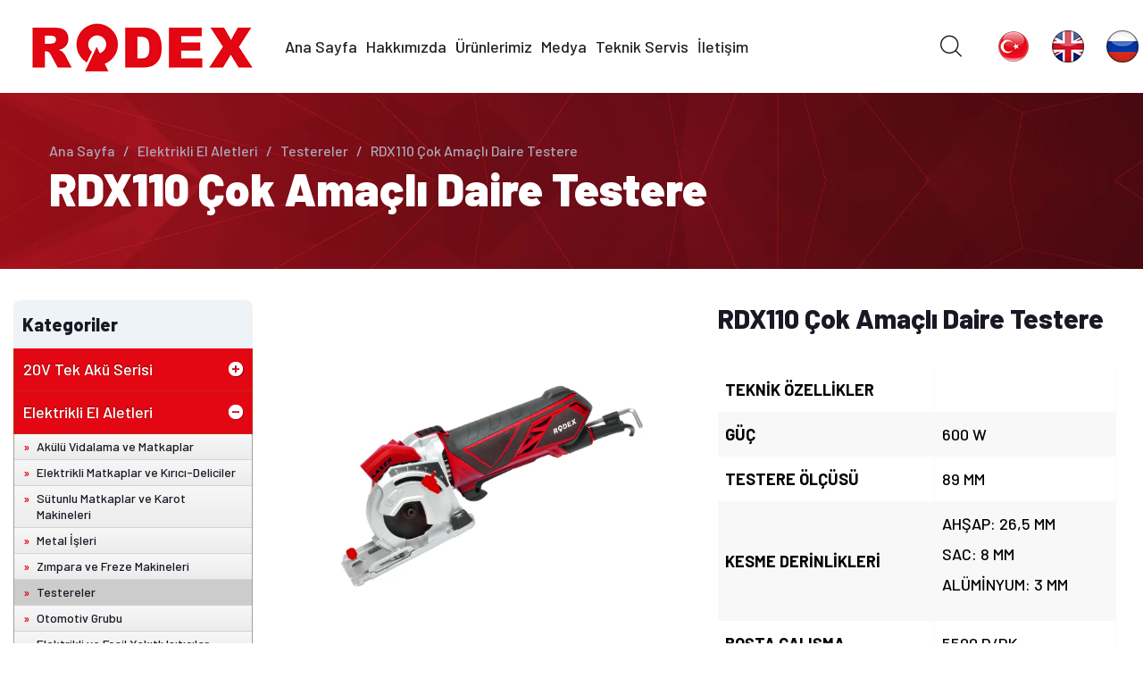

--- FILE ---
content_type: text/html;charset=UTF-8,text/html;charset=UTF-8
request_url: https://rodexpower.com/rdx110-cok-amacli-daire-testere/
body_size: 62816
content:

<!DOCTYPE html>
<html lang="en">
<head>
    <title>RDX110 Çok Amaçlı Daire Testere - Rodex Power | Elektrikli, Havalı ve Endüstriyel El Aletleri Çözümleri</title>
    <meta content="RDX110 Çok Amaçlı Daire Testere - Rodex Power | Elektrikli, Havalı ve Endüstriyel El Aletleri Çözümleri" name="description">
        <meta charset="UTF-8" />
    <meta name="viewport" content="width=device-width, initial-scale=1.0" />
    <link rel="preconnect" href="https://fonts.googleapis.com">
    <link rel="preconnect" href="https://fonts.gstatic.com" crossorigin>
    <link href="https://fonts.googleapis.com/css2?family=Barlow:ital,wght@0,100;0,200;0,300;0,400;0,500;0,600;0,700;0,800;0,900;1,100;1,200;1,300;1,400;1,500;1,600;1,700;1,800;1,900&display=swap" rel="stylesheet">
    <link rel="stylesheet" href="/assets/vendors/bootstrap/css/bootstrap.min.css" />
    <link rel="stylesheet" href="/assets/vendors/animate/animate.min.css" />
    <link rel="stylesheet" href="/assets/vendors/animate/custom-animate.css" />
    <link rel="stylesheet" href="/assets/vendors/fontawesome/css/all.min.css" />
    <link rel="stylesheet" href="/assets/vendors/jarallax/jarallax.css" />
    <link rel="stylesheet" href="/assets/vendors/jquery-magnific-popup/jquery.magnific-popup.css" />
    <link rel="stylesheet" href="/assets/vendors/nouislider/nouislider.min.css" />
    <link rel="stylesheet" href="/assets/vendors/nouislider/nouislider.pips.css" />
    <link rel="stylesheet" href="/assets/vendors/odometer/odometer.min.css" />
    <link rel="stylesheet" href="/assets/vendors/swiper/swiper.min.css" />
    <link rel="stylesheet" href="/assets/vendors/rodex-icons/style.css">
    <link rel="stylesheet" href="/assets/vendors/tiny-slider/tiny-slider.min.css" />
    <link rel="stylesheet" href="/assets/vendors/reey-font/stylesheet.css" />
    <link rel="stylesheet" href="/assets/vendors/owl-carousel/owl.carousel.min.css" />
    <link rel="stylesheet" href="/assets/vendors/owl-carousel/owl.theme.default.min.css" />
    <link rel="stylesheet" href="/assets/vendors/twentytwenty/twentytwenty.css" />
    <link rel="stylesheet" href="/assets/vendors/bxslider/jquery.bxslider.css" />
    <link rel="stylesheet" href="/assets/vendors/bootstrap-select/css/bootstrap-select.min.css" />
    <link rel="stylesheet" href="/assets/vendors/vegas/vegas.min.css" />
    <link rel="stylesheet" href="/assets/vendors/jquery-ui/jquery-ui.css" />
    <link rel="stylesheet" href="/assets/vendors/timepicker/timePicker.css" />
    <link rel="stylesheet" href="/assets/css/rodexpower.css" />
    <link rel="stylesheet" href="/assets/css/rodexpower-responsive.css" />
	<link rel="shortcut icon" href="/assets/images/rodex-favicon.png">
	<link rel="apple-touch-icon" href="/assets/images/rodex-114x114.png">
	<link rel="apple-touch-icon" sizes="72x72" href="/assets/images/rodex-72x72.png">
	<link rel="apple-touch-icon" sizes="114x114" href="/assets/images/rodex-114x114.png">
</head>

<body>
    
    <div class="page-wrapper">
        <header class="main-header main-header-two clearfix">
    <nav class="main-menu main-menu-two clearfix">
        <div class="main-menu-wrapper clearfix">
            <div class="main-menu-wrapper-inner clearfix">
                <div class="main-menu-wrapper__left clearfix">
                    <div class="main-menu-wrapper__logo">
                        <a href="https://rodexpower.com">
                            <img src="/assets/images/logo.png" alt=""></a>
                    </div>
                    <div class="main-menu-wrapper__main-menu">
                        <a href="#" class="mobile-nav__toggler"><i class="fa fa-bars"></i></a>
                        <ul class="main-menu__list">
                            <li class="current">
                                <a href="https://rodexpower.com">Ana Sayfa</a>
                            </li>
                            <li><a href="/about/">Hakkımızda</a></li>
                            <li class="dropdown">
                                <a href="#">Ürünlerimiz</a>
                                <ul>
                                    
                                    <li style="padding-left: 15px;"><a href="/20v-tek-aku-serisi/">&raquo; 20V Tek Ak&#252; Serisi</a></li>
                                    
                                    <li style="padding-left: 15px;"><a href="/elektrikli-el-aletleri/">&raquo; Elektrikli El Aletleri</a></li>
                                    
                                    <li style="padding-left: 15px;"><a href="/su-pompalari/">&raquo; Su Pompalar&#305;</a></li>
                                    
                                    <li style="padding-left: 15px;"><a href="/bahce-ve-tarim-makineleri/">&raquo; Bah&#231;e ve Tar&#305;m Makineleri</a></li>
                                    
                                    <li style="padding-left: 15px;"><a href="/jeneratorler/">&raquo; Jenerat&#246;rler</a></li>
                                    
                                </ul>
                            </li>
                            <li><a href="/media/">Medya</a></li>
                            <li><a href="/services/">Teknik Servis</a></li>
                            <li><a href="/contact/">İletişim</a></li>
                        </ul>
                    </div>

                    <div class="webgoster" style="position: relative; display: block; float: left;">
                        <div class="menu-container">
                            <div class="menu">
                                <ul>
                                    <li><a href="https://rodexpower.com">Ana Sayfa</a></li>
                                    <li><a href="/about/">Hakkımızda</a></li>
                                    <li>
                                        <a href="#">Ürünlerimiz</a>
<ul>

    
    <li>
        <div class="menucizgi"><a href="/20v-tek-aku-serisi/" class="text-center"><img src="/userfiles/images/kategoriler/kat1.webp" alt="20V Tek Ak&#252; Serisi"><br>
            <h6>20V Tek Ak&#252; Serisi</h6>
        </a></div>
        <ul>
            
            <li><a href="/akulu-matkap-ve-vidalamalar/">Ak&#252;l&#252; Matkap ve Vidalamalar</a></li>
            
            <li><a href="/akulu-taslamalar-ve-polisajlar/">Ak&#252;l&#252; Ta&#351;lamalar ve Polisajlar</a></li>
            
            <li><a href="/akulu-testereler/">Ak&#252;l&#252; Testereler</a></li>
            
            <li><a href="/akulu-planya-ve-zimparalar/">Ak&#252;l&#252; Planya ve Z&#305;mparalar</a></li>
            
            <li><a href="/akulu-zimba-ve-civi-cakmalar/">Ak&#252;l&#252; Z&#305;mba ve &#199;ivi &#199;akmalar</a></li>
            
            <li><a href="/akulu-cit-ve-dal-budamalar/">Ak&#252;l&#252; &#199;it ve Dal Budamalar</a></li>
            
            <li><a href="/akulu-hava-ufleme/">Ak&#252;l&#252; Hava &#220;fleme</a></li>
            
            <li><a href="/aku-ve-sarj-cihazlari/">Ak&#252; ve &#350;arj Cihazlar&#305;</a></li>
            
        </ul>
    </li>
    
    <li>
        <div class="menucizgi"><a href="/elektrikli-el-aletleri/" class="text-center"><img src="/userfiles/images/kategoriler/kat2.webp" alt="Elektrikli El Aletleri"><br>
            <h6>Elektrikli El Aletleri</h6>
        </a></div>
        <ul>
            
            <li><a href="/akulu-vidalama-ve-matkaplar/">Ak&#252;l&#252; Vidalama ve Matkaplar</a></li>
            
            <li><a href="/elektrikli-matkaplar-ve-kirici-deliciler/">Elektrikli Matkaplar ve K&#305;r&#305;c&#305;-Deliciler</a></li>
            
            <li><a href="/sutunlu-matkaplar-ve-karot-makineleri/">S&#252;tunlu Matkaplar ve Karot Makineleri</a></li>
            
            <li><a href="/metal-isleri-26092022081442/">Metal &#304;&#351;leri</a></li>
            
            <li><a href="/zimpara-ve-freze-makineleri/">Z&#305;mpara ve Freze Makineleri</a></li>
            
            <li><a href="/testereler-26092022081528/">Testereler</a></li>
            
            <li><a href="/otomotiv-grubu/">Otomotiv Grubu</a></li>
            
            <li><a href="/elektrikli-ve-fosil-yakitli-isiticilar/">Elektrikli ve Fosil Yak&#305;tl&#305; Is&#305;t&#305;c&#305;lar</a></li>
            
            <li><a href="/hava-ufleme-makineleri/">Hava &#220;fleme Makineleri</a></li>
            
            <li><a href="/kompresorler-ve-havali-aletler/">Kompres&#246;rler ve Haval&#305; Aletler</a></li>
            
            <li><a href="/zimba-ve-civi-cakma-makineleri/">Z&#305;mba ve &#199;ivi &#199;akma Makineleri</a></li>
            
            <li><a href="/elektrikli-vincler/">Elektrikli Vin&#231;ler</a></li>
            
            <li><a href="/kaynak-ve-plazma-kesme-makineleri/">Kaynak ve Plazma Kesme Makineleri</a></li>
            
            <li><a href="/aku-sarj-cihazlari/">Ak&#252; &#350;arj Cihazlar&#305;</a></li>
            
            <li><a href="/mikserler-ve-beton-vibratorleri/">Mikserler ve Beton Vibrat&#246;rleri</a></li>
            
            <li><a href="/aksesuarlar-26092022081748/">Aksesuarlar</a></li>
            
        </ul>
    </li>
    
    <li>
        <div class="menucizgi"><a href="/su-pompalari/" class="text-center"><img src="/userfiles/images/kategoriler/kat3.webp" alt="Su Pompalar&#305;"><br>
            <h6>Su Pompalar&#305;</h6>
        </a></div>
        <ul>
            
            <li><a href="/benzinli-ve-dizel-su-pompalari/">Benzinli ve Dizel Su Pompalar&#305;</a></li>
            
            <li><a href="/temiz-ve-kirli-su-dalgic-pompalari/">Temiz ve Kirli Su Dalg&#305;&#231; Pompalar&#305;</a></li>
            
            <li><a href="/derin-kuyu-dalgic-pompalari/">Derin Kuyu Dalg&#305;&#231; Pompalar&#305;</a></li>
            
            <li><a href="/yuzey-tip-su-pompalari/">Y&#252;zey Tip Su Pompalar&#305;</a></li>
            
            <li><a href="/sirkulasyon-pompalari-26092022081922/">Sirk&#252;lasyon Pompalar&#305;</a></li>
            
            <li><a href="/hidromatlar/">Hidromatlar</a></li>
            
            <li><a href="/hidroforlar/">Hidroforlar</a></li>
            
        </ul>
    </li>
    <div style="float:left;width:100%; clear:both">&nbsp;</div>
    <li>
        <div class="menucizgi"><a href="/bahce-ve-tarim-makineleri/" class="text-center"><img src="/userfiles/images/kategoriler/kat4.webp" alt="Bah&#231;e ve Tar&#305;m Makineleri"><br>
            <h6>Bah&#231;e ve Tar&#305;m Makineleri</h6>
        </a></div>
        <ul>
            
            <li><a href="/cim-bicme-makineleri/">&#199;im Bi&#231;me Makineleri</a></li>
            
            <li><a href="/tirpan-makineleri-ve-aksesuarlari/">T&#305;rpan Makineleri ve Aksesuarlar&#305;</a></li>
            
            <li><a href="/cit-ve-dal-budama-makineleri/">&#199;it ve Dal Budama Makineleri</a></li>
            
            <li><a href="/agac-kesme-testereleri/">A&#287;a&#231; Kesme Testereleri</a></li>
            
            <li><a href="/ilaclama-pompalari/">&#304;la&#231;lama Pompalar&#305;</a></li>
            
            <li><a href="/capa-makineleri/">&#199;apa Makineleri</a></li>
            
            <li><a href="/toprak-burgu-makinesi/">Toprak Burgu Makinesi</a></li>
            
            <li><a href="/koyun-kirkma-makinesi/">Koyun K&#305;rkma Makinesi</a></li>
            
        </ul>
    </li>
    
    <li>
        <div class="menucizgi"><a href="/jeneratorler/" class="text-center"><img src="/userfiles/images/kategoriler/kat5.webp" alt="Jenerat&#246;rler"><br>
            <h6>Jenerat&#246;rler</h6>
        </a></div>
        <ul>
            
            <li><a href="/benzinli-jeneratorler/">Benzinli Jenerat&#246;rler</a></li>
            
            <li><a href="/dizel-jeneratorler/">Dizel Jenerat&#246;rler</a></li>
            
        </ul>
    </li>
    
</ul>

                                    </li>
                                    <li><a href="/media/">Medya</a></li>
                                    <li><a href="/services/">Teknik Servis</a></li>
                                    <li><a href="/contact/">İletişim</a></li>
                                </ul>
                            </div>
                        </div>
                    </div>

                </div>
                <div class="main-menu-wrapper__right">

                    <div class="main-menu-wrapper__search-box-cart-box">
                    <div class="main-menu-wrapper__call">
                        <a href="#" class="main-menu-wrapper__search search-toggler icon-magnifying-glass ustsearchsec"></a>
                    </div>

                        <div class="main-header__top-right-social">
                            <a href="/tr/"><img src="/assets/images/tr.png" alt=""></a>
                            <a href="/en/"><img src="/assets/images/en.png" alt=""></a>
                            <a href="/ru/"><img src="/assets/images/ru.png" alt=""></a>
                        </div>
                    </div>
                </div>
            </div>
        </div>
    </nav>
</header>

<div class="stricky-header stricked-menu main-menu main-menu-two">
    <div class="sticky-header__content"></div>
</div>


        <div class="stricky-header stricked-menu main-menu">
            <div class="sticky-header__content"></div>
        </div>
        <section class="page-header">
            <div class="page-header-bg" style="background-image: url(/userfiles/images/sayfalar/headerbg.webp)"></div>

            <div class="container">
                <div class="page-header__inner">
                    <ul class="thm-breadcrumb list-unstyled">
                        <li><a href="https://rodexpower.com">Ana Sayfa</a></li>
                        <li><span>/</span></li>
                        <li><a href="/elektrikli-el-aletleri/">Elektrikli El Aletleri</a></li>
                        <li><span>/</span></li>                        
                        <li><a href="/testereler-26092022081528/">Testereler</a></li>
                        <li><span>/</span></li>
                        <li>RDX110 Çok Amaçlı Daire Testere</li>
                    </ul>
                    <h2>RDX110 Çok Amaçlı Daire Testere</h2>
                </div>
            </div>
        </section>


        <section class="project-two project-page" style="padding: 35px 0px 0px 0px; z-index:55 ">
            <div class="container0">
                <div class="row">

                    <div class="col-xl-3 col-lg-3 col-md-push-3">
						<div class="service-details__sidebar">
							<div class="service-details__sidebar-service">
								<h4 class="service-details__sidebar-title">Kategoriler
								
															<div class="mobilgoster" style="float:right;">
																<p class="clickww col-lg-12">Menü <i class="fa fa-arrow-down rotate-reset arrow"></i> </p>
															</div>        
								
								</h4>
								<div id='cssmenu' class="mobilmenuac">
									<ul>
										
										<li >
											<a href="javascript:;"><span>20V Tek Ak&#252; Serisi</span></a>
											<ul >
												
												<li ><a href="/akulu-matkap-ve-vidalamalar/">Ak&#252;l&#252; Matkap ve Vidalamalar</a></li>
												
												<li ><a href="/akulu-taslamalar-ve-polisajlar/">Ak&#252;l&#252; Ta&#351;lamalar ve Polisajlar</a></li>
												
												<li ><a href="/akulu-testereler/">Ak&#252;l&#252; Testereler</a></li>
												
												<li ><a href="/akulu-planya-ve-zimparalar/">Ak&#252;l&#252; Planya ve Z&#305;mparalar</a></li>
												
												<li ><a href="/akulu-zimba-ve-civi-cakmalar/">Ak&#252;l&#252; Z&#305;mba ve &#199;ivi &#199;akmalar</a></li>
												
												<li ><a href="/akulu-cit-ve-dal-budamalar/">Ak&#252;l&#252; &#199;it ve Dal Budamalar</a></li>
												
												<li ><a href="/akulu-hava-ufleme/">Ak&#252;l&#252; Hava &#220;fleme</a></li>
												
												<li ><a href="/aku-ve-sarj-cihazlari/">Ak&#252; ve &#350;arj Cihazlar&#305;</a></li>
												
											</ul>
										</li>
										
										<li class="active">
											<a href="javascript:;"><span>Elektrikli El Aletleri</span></a>
											<ul  style="display:block">
												
												<li ><a href="/akulu-vidalama-ve-matkaplar/">Ak&#252;l&#252; Vidalama ve Matkaplar</a></li>
												
												<li ><a href="/elektrikli-matkaplar-ve-kirici-deliciler/">Elektrikli Matkaplar ve K&#305;r&#305;c&#305;-Deliciler</a></li>
												
												<li ><a href="/sutunlu-matkaplar-ve-karot-makineleri/">S&#252;tunlu Matkaplar ve Karot Makineleri</a></li>
												
												<li ><a href="/metal-isleri-26092022081442/">Metal &#304;&#351;leri</a></li>
												
												<li ><a href="/zimpara-ve-freze-makineleri/">Z&#305;mpara ve Freze Makineleri</a></li>
												
												<li  style=background:#ccc; color:#fff"><a href="/testereler-26092022081528/">Testereler</a></li>
												
												<li ><a href="/otomotiv-grubu/">Otomotiv Grubu</a></li>
												
												<li ><a href="/elektrikli-ve-fosil-yakitli-isiticilar/">Elektrikli ve Fosil Yak&#305;tl&#305; Is&#305;t&#305;c&#305;lar</a></li>
												
												<li ><a href="/hava-ufleme-makineleri/">Hava &#220;fleme Makineleri</a></li>
												
												<li ><a href="/kompresorler-ve-havali-aletler/">Kompres&#246;rler ve Haval&#305; Aletler</a></li>
												
												<li ><a href="/zimba-ve-civi-cakma-makineleri/">Z&#305;mba ve &#199;ivi &#199;akma Makineleri</a></li>
												
												<li ><a href="/elektrikli-vincler/">Elektrikli Vin&#231;ler</a></li>
												
												<li ><a href="/kaynak-ve-plazma-kesme-makineleri/">Kaynak ve Plazma Kesme Makineleri</a></li>
												
												<li ><a href="/aku-sarj-cihazlari/">Ak&#252; &#350;arj Cihazlar&#305;</a></li>
												
												<li ><a href="/mikserler-ve-beton-vibratorleri/">Mikserler ve Beton Vibrat&#246;rleri</a></li>
												
												<li ><a href="/aksesuarlar-26092022081748/">Aksesuarlar</a></li>
												
											</ul>
										</li>
										
										<li >
											<a href="javascript:;"><span>Su Pompalar&#305;</span></a>
											<ul >
												
												<li ><a href="/benzinli-ve-dizel-su-pompalari/">Benzinli ve Dizel Su Pompalar&#305;</a></li>
												
												<li ><a href="/temiz-ve-kirli-su-dalgic-pompalari/">Temiz ve Kirli Su Dalg&#305;&#231; Pompalar&#305;</a></li>
												
												<li ><a href="/derin-kuyu-dalgic-pompalari/">Derin Kuyu Dalg&#305;&#231; Pompalar&#305;</a></li>
												
												<li ><a href="/yuzey-tip-su-pompalari/">Y&#252;zey Tip Su Pompalar&#305;</a></li>
												
												<li ><a href="/sirkulasyon-pompalari-26092022081922/">Sirk&#252;lasyon Pompalar&#305;</a></li>
												
												<li ><a href="/hidromatlar/">Hidromatlar</a></li>
												
												<li ><a href="/hidroforlar/">Hidroforlar</a></li>
												
											</ul>
										</li>
										
										<li >
											<a href="javascript:;"><span>Bah&#231;e ve Tar&#305;m Makineleri</span></a>
											<ul >
												
												<li ><a href="/cim-bicme-makineleri/">&#199;im Bi&#231;me Makineleri</a></li>
												
												<li ><a href="/tirpan-makineleri-ve-aksesuarlari/">T&#305;rpan Makineleri ve Aksesuarlar&#305;</a></li>
												
												<li ><a href="/cit-ve-dal-budama-makineleri/">&#199;it ve Dal Budama Makineleri</a></li>
												
												<li ><a href="/agac-kesme-testereleri/">A&#287;a&#231; Kesme Testereleri</a></li>
												
												<li ><a href="/ilaclama-pompalari/">&#304;la&#231;lama Pompalar&#305;</a></li>
												
												<li ><a href="/capa-makineleri/">&#199;apa Makineleri</a></li>
												
												<li ><a href="/toprak-burgu-makinesi/">Toprak Burgu Makinesi</a></li>
												
												<li ><a href="/koyun-kirkma-makinesi/">Koyun K&#305;rkma Makinesi</a></li>
												
											</ul>
										</li>
										
										<li >
											<a href="javascript:;"><span>Jenerat&#246;rler</span></a>
											<ul >
												
												<li ><a href="/benzinli-jeneratorler/">Benzinli Jenerat&#246;rler</a></li>
												
												<li ><a href="/dizel-jeneratorler/">Dizel Jenerat&#246;rler</a></li>
												
											</ul>
										</li>
										
									</ul>
								</div>
							</div>

							<div class="c20"></div>
							<div class="sidebar__single sidebar__post solmr webgoster" style="background: none;">
	<a class="btnsolmenu" href="/userfiles/images/katalog/rodexpower2022.pdf" target="_blank"><span><i class="far fa-file-pdf"></i>KATALOG</span><em></em></a>
</div>
<div class="c10 webgoster"></div>
<div class="sidebar__single sidebar__post solmr webgoster" style="background: none;">
	<a class="btnsolmenu" href="/media/"><span><i class="fas fa-file-video"></i>Videolar</span><em></em></a>
</div>

<div class="c10 webgoster"></div>
<div class="service-details__need-help solmr webgoster">
	<div class="service-details__need-help-bg">
	</div>
	<div class="service-details__need-help-bg-overly"></div>
	<div class="service-details__need-help-icon">
		<img src="/assets/images/phoneicon.png" alt="">
	</div>
	<h2 class="service-details__need-help-text-box">Bize Ulaşın</h2>
	<span class="textwhite">Uzman kadromuzla her zaman yanınızdayız.</span>

	<div class="service-details__need-help-contact">
		<a href="tel:++902126592348" class="beyazbuton">+90 212 659 23 48</a>

		<p>
			<br>
			info@rodexpower.com</p>
	</div>
</div>

						</div>
                    </div>
                    <div class="col-xl-9 col-lg-9 row katayar col-md-pull-9">

                        <div class="col-xl-6 col-lg-6">

                            <div class="project-details__img-boxdsadsa">


                                <div class="">
                                    <div class="container">
                                        <div class="carousel-container position-relative row">



                                            <div id="myCarousel" class="carousel slide gallery" data-ride="carousel">
                                                <div class="carousel-inner">
                                                    
                                                    <div class="carousel-item active" data-slide-number="0">
                                                        <a href="/userfiles/images/urunler/RDX110.webp"><img src="/userfiles/images/urunler/RDX110.webp" class="d-block w-100 dresimorta" alt="RDX110 Çok Amaçlı Daire Testere" data-remote="/userfiles/images/urunler/RDX110.webp" data-type="image" data-toggle="lightbox" data-gallery="example-gallery"></a>
                                                    </div>
                                                    
                                                </div>
                                            </div>

                                            <div id="carousel-thumbs" class="carousel slide" data-ride="carousel">
                                                <div class="carousel-inner">
                                                    <div class="carousel-item active">
                                                        <div class="row mx-0">
                                                            <div id="carousel-selector-0" class="thumb col-4 col-sm-2 px-1 py-2 selected" data-target="#myCarousel" data-slide-to="0">
                                                                <img src="/userfiles/images/urunler/RDX110.webp" class="img-fluid" alt="RDX110 Çok Amaçlı Daire Testere">
                                                            </div>

                                                            
                                                        </div>
                                                    </div>

                                                </div>
                                                <a class="carousel-control-prev" href="#carousel-thumbs" role="button" data-slide="prev">
                                                    <span class="carousel-control-prev-icon" aria-hidden="true"></span>
                                                    <span class="sr-only">Previous</span>
                                                </a>
                                                <a class="carousel-control-next" href="#carousel-thumbs" role="button" data-slide="next">
                                                    <span class="carousel-control-next-icon" aria-hidden="true"></span>
                                                    <span class="sr-only">Next</span>
                                                </a>
                                            </div>

                                        </div>
                                    </div>

                                </div>
                                <div class="project-details__details-box">
                                    <ul class="project-details__details-info list-unstyled row">
                                        <li class="col-lg-4 col-md-4 col-xs-4">
                                            <h5 class="project-details__client">Kategori:</h5>
                                            <p class="project-details__name">Elektrikli El Aletleri</p>
                                        </li>
                                        <li class="col-lg-4 col-md-4 col-xs-4">
                                            <h5 class="project-details__client">Alt Kategori:</h5>
                                            <p class="project-details__name">Testereler</p>
                                        </li>
                                        
                                        <li class="col-lg-4 col-md-4 col-xs-4">
                                            <h5 class="project-details__client">Kullanım Kılavuzu:</h5>
                                            <a href="/userfiles/images/klavuz/RDX110.pdf" target="_blank"><p class="project-details__name"><i class="fas fa-file-invoice"></i> İncele</p></a>
                                        </li>
                                        
                                    </ul>
                                </div>


                            </div>


                        </div>
                        <div class="col-xl-6 col-lg-6">
                            <div class="project-details__content">
                                <h1 class="project-details__title">
                                    RDX110 Çok Amaçlı Daire Testere
                                </h1>
                                
                                    <table border="0" cellpadding="0" cellspacing="0" style="width:307px">
	<tbody>
		<tr>
			<td><strong>TEKNİK &Ouml;ZELLİKLER</strong></td>
			<td> </td>
		</tr>
		<tr>
			<td><strong>G&Uuml;&Ccedil;</strong></td>
			<td>600 W</td>
		</tr>
		<tr>
			<td><strong>TESTERE &Ouml;L&Ccedil;&Uuml;S&Uuml;</strong></td>
			<td>89 MM</td>
		</tr>
		<tr>
			<td><strong>KESME DERİNLİKLERİ </strong></td>
			<td>
			<p>AHŞAP: 26,5 MM<br />
			SAC: 8 MM<br />
			AL&Uuml;MİNYUM: 3 MM</p>
			</td>
		</tr>
		<tr>
			<td><strong>BOŞTA &Ccedil;ALIŞMA </strong></td>
			<td>5500 D/DK</td>
		</tr>
		<tr>
			<td><strong>AĞIRLIK</strong></td>
			<td>3,87 KG</td>
		</tr>
		<tr>
			<td><strong>KOLİ ADET</strong></td>
			<td>4</td>
		</tr>
	</tbody>
</table>

                            </div>

                        </div>


                        <div class="project-two__container" style="overflow:hidden">
                            <div class="text-center">
                                <div class="c20"></div>
                                <h2 class="section-title__tagline " style="font-size: 30px; font-weight: 800; line-height: 40px; margin-bottom: 35px;">
                                    Diğer Ürünler
                                </h2>
                            </div>
                            <div class="news-two__carousel owl-theme owl-carousel">
                                
                                    <div class="project-one__single">
                                        
                                        <a href="/rdx9071-tilki-kuyrugu-testere/">
                                            <div class="project-one__img">
                                                <img src="/userfiles/images/urunler/RDX9071.webp" alt="RDX9071 Tilki Kuyru&#287;u Testere">
                                            </div>
                                        </a>
                                        
                                        <div class="project-one__content">
                                            <p class="project-one__tagline"></p>
                                            <h2 class="project-one__title"><a href="/rdx9071-tilki-kuyrugu-testere/">RDX9071 Tilki Kuyru&#287;u Testere</a></h2>
                                            <div class="project-one__arrow">
                                                <a href="/rdx9071-tilki-kuyrugu-testere/"><span class="icon-right-arrow"></span></a>
                                            </div>
                                        </div>
                                    </div>
                                 
                                    <div class="project-one__single">
                                        
                                        <a href="/rdx3612-akulu-dekupaj-testere/">
                                            <div class="project-one__img">
                                                <img src="/userfiles/images/urunler/RDX3612.webp" alt="RDX3612 Ak&#252;l&#252; Dekupaj Testere">
                                            </div>
                                        </a>
                                        
                                        <div class="project-one__content">
                                            <p class="project-one__tagline"></p>
                                            <h2 class="project-one__title"><a href="/rdx3612-akulu-dekupaj-testere/">RDX3612 Ak&#252;l&#252; Dekupaj Testere</a></h2>
                                            <div class="project-one__arrow">
                                                <a href="/rdx3612-akulu-dekupaj-testere/"><span class="icon-right-arrow"></span></a>
                                            </div>
                                        </div>
                                    </div>
                                 
                                    <div class="project-one__single">
                                        
                                        <a href="/rdx140-duvar-kanal-acma-makinesi/">
                                            <div class="project-one__img">
                                                <img src="/userfiles/images/urunler/RDX140.webp" alt="RDX140 Duvar Kanal A&#231;ma Makinesi">
                                            </div>
                                        </a>
                                        
                                        <div class="project-one__content">
                                            <p class="project-one__tagline"></p>
                                            <h2 class="project-one__title"><a href="/rdx140-duvar-kanal-acma-makinesi/">RDX140 Duvar Kanal A&#231;ma Makinesi</a></h2>
                                            <div class="project-one__arrow">
                                                <a href="/rdx140-duvar-kanal-acma-makinesi/"><span class="icon-right-arrow"></span></a>
                                            </div>
                                        </div>
                                    </div>
                                 
                                    <div class="project-one__single">
                                        
                                        <a href="/rdx624-ustten-tablali-gonye-kesme-makinesi/">
                                            <div class="project-one__img">
                                                <img src="/userfiles/images/urunler/RDX624.webp" alt="RDX624 &#220;stten Tablal&#305; G&#246;nye Kesme Makinesi">
                                            </div>
                                        </a>
                                        
                                        <div class="project-one__content">
                                            <p class="project-one__tagline"></p>
                                            <h2 class="project-one__title"><a href="/rdx624-ustten-tablali-gonye-kesme-makinesi/">RDX624 &#220;stten Tablal&#305; G&#246;nye Kesme Makinesi</a></h2>
                                            <div class="project-one__arrow">
                                                <a href="/rdx624-ustten-tablali-gonye-kesme-makinesi/"><span class="icon-right-arrow"></span></a>
                                            </div>
                                        </div>
                                    </div>
                                 
                                    <div class="project-one__single">
                                        
                                        <a href="/rdx3650-dekupaj-testere/">
                                            <div class="project-one__img">
                                                <img src="/userfiles/images/urunler/RDX3650_2.webp" alt="RDX3650 Dekupaj Testere">
                                            </div>
                                        </a>
                                        
                                        <div class="project-one__content">
                                            <p class="project-one__tagline"></p>
                                            <h2 class="project-one__title"><a href="/rdx3650-dekupaj-testere/">RDX3650 Dekupaj Testere</a></h2>
                                            <div class="project-one__arrow">
                                                <a href="/rdx3650-dekupaj-testere/"><span class="icon-right-arrow"></span></a>
                                            </div>
                                        </div>
                                    </div>
                                 
                                    <div class="project-one__single">
                                        
                                        <a href="/rdx622-ustten-tablali-gonye-kesme-makinesi/">
                                            <div class="project-one__img">
                                                <img src="/userfiles/images/urunler/RDX622.webp" alt="RDX622 &#220;stten Tablal&#305; G&#246;nye Kesme Makinesi">
                                            </div>
                                        </a>
                                        
                                        <div class="project-one__content">
                                            <p class="project-one__tagline"></p>
                                            <h2 class="project-one__title"><a href="/rdx622-ustten-tablali-gonye-kesme-makinesi/">RDX622 &#220;stten Tablal&#305; G&#246;nye Kesme Makinesi</a></h2>
                                            <div class="project-one__arrow">
                                                <a href="/rdx622-ustten-tablali-gonye-kesme-makinesi/"><span class="icon-right-arrow"></span></a>
                                            </div>
                                        </div>
                                    </div>
                                 
                                    <div class="project-one__single">
                                        
                                        <a href="/rdx139-duvar-kanal-acma-makinesi/">
                                            <div class="project-one__img">
                                                <img src="/userfiles/images/urunler/RDX139.webp" alt="RDX139 Duvar Kanal A&#231;ma Makinesi">
                                            </div>
                                        </a>
                                        
                                        <div class="project-one__content">
                                            <p class="project-one__tagline"></p>
                                            <h2 class="project-one__title"><a href="/rdx139-duvar-kanal-acma-makinesi/">RDX139 Duvar Kanal A&#231;ma Makinesi</a></h2>
                                            <div class="project-one__arrow">
                                                <a href="/rdx139-duvar-kanal-acma-makinesi/"><span class="icon-right-arrow"></span></a>
                                            </div>
                                        </div>
                                    </div>
                                 
                                    <div class="project-one__single">
                                        
                                        <a href="/rdx6275-masa-testeresi/">
                                            <div class="project-one__img">
                                                <img src="/userfiles/images/urunler/RDX6275.webp" alt="RDX6275 Masa Testeresi">
                                            </div>
                                        </a>
                                        
                                        <div class="project-one__content">
                                            <p class="project-one__tagline"></p>
                                            <h2 class="project-one__title"><a href="/rdx6275-masa-testeresi/">RDX6275 Masa Testeresi</a></h2>
                                            <div class="project-one__arrow">
                                                <a href="/rdx6275-masa-testeresi/"><span class="icon-right-arrow"></span></a>
                                            </div>
                                        </div>
                                    </div>
                                 
                                    <div class="project-one__single">
                                        
                                        <a href="/rdx1395-duvar-kanal-acma-makinesi/">
                                            <div class="project-one__img">
                                                <img src="/userfiles/images/urunler/RDX1395.webp" alt="RDX1395 Duvar Kanal A&#231;ma Makinesi">
                                            </div>
                                        </a>
                                        
                                        <div class="project-one__content">
                                            <p class="project-one__tagline"></p>
                                            <h2 class="project-one__title"><a href="/rdx1395-duvar-kanal-acma-makinesi/">RDX1395 Duvar Kanal A&#231;ma Makinesi</a></h2>
                                            <div class="project-one__arrow">
                                                <a href="/rdx1395-duvar-kanal-acma-makinesi/"><span class="icon-right-arrow"></span></a>
                                            </div>
                                        </div>
                                    </div>
                                 
                                    <div class="project-one__single">
                                        
                                        <a href="/rdx385-daire-testere/">
                                            <div class="project-one__img">
                                                <img src="/userfiles/images/urunler/RDX385.webp" alt="RDX385 Daire Testere">
                                            </div>
                                        </a>
                                        
                                        <div class="project-one__content">
                                            <p class="project-one__tagline"></p>
                                            <h2 class="project-one__title"><a href="/rdx385-daire-testere/">RDX385 Daire Testere</a></h2>
                                            <div class="project-one__arrow">
                                                <a href="/rdx385-daire-testere/"><span class="icon-right-arrow"></span></a>
                                            </div>
                                        </div>
                                    </div>
                                 
                                    <div class="project-one__single">
                                        
                                        <a href="/rdx6291-radyal-gonye-kesme-makinesi/">
                                            <div class="project-one__img">
                                                <img src="/userfiles/images/urunler/RDX6291.webp" alt="RDX6291 Radyal G&#246;nye Kesme Makinesi">
                                            </div>
                                        </a>
                                        
                                        <div class="project-one__content">
                                            <p class="project-one__tagline"></p>
                                            <h2 class="project-one__title"><a href="/rdx6291-radyal-gonye-kesme-makinesi/">RDX6291 Radyal G&#246;nye Kesme Makinesi</a></h2>
                                            <div class="project-one__arrow">
                                                <a href="/rdx6291-radyal-gonye-kesme-makinesi/"><span class="icon-right-arrow"></span></a>
                                            </div>
                                        </div>
                                    </div>
                                 
                                    <div class="project-one__single">
                                        
                                        <a href="/rdx384-daire-testere/">
                                            <div class="project-one__img">
                                                <img src="/userfiles/images/urunler/RDX384.webp" alt="RDX384 Daire Testere">
                                            </div>
                                        </a>
                                        
                                        <div class="project-one__content">
                                            <p class="project-one__tagline"></p>
                                            <h2 class="project-one__title"><a href="/rdx384-daire-testere/">RDX384 Daire Testere</a></h2>
                                            <div class="project-one__arrow">
                                                <a href="/rdx384-daire-testere/"><span class="icon-right-arrow"></span></a>
                                            </div>
                                        </div>
                                    </div>
                                 
                                    <div class="project-one__single">
                                        
                                        <a href="/rdx137-cok-amacli-kesici-raspalama/">
                                            <div class="project-one__img">
                                                <img src="/userfiles/images/urunler/RDX137.webp" alt="RDX137 &#199;ok Ama&#231;l&#305; Kesici Raspalama">
                                            </div>
                                        </a>
                                        
                                        <div class="project-one__content">
                                            <p class="project-one__tagline"></p>
                                            <h2 class="project-one__title"><a href="/rdx137-cok-amacli-kesici-raspalama/">RDX137 &#199;ok Ama&#231;l&#305; Kesici Raspalama</a></h2>
                                            <div class="project-one__arrow">
                                                <a href="/rdx137-cok-amacli-kesici-raspalama/"><span class="icon-right-arrow"></span></a>
                                            </div>
                                        </div>
                                    </div>
                                 
                                    <div class="project-one__single">
                                        
                                        <a href="/rdx3881-mermer-kesme-makinesi/">
                                            <div class="project-one__img">
                                                <img src="/userfiles/images/urunler/RDX3881_1.webp" alt="RDX3881 Mermer Kesme Makinesi">
                                            </div>
                                        </a>
                                        
                                        <div class="project-one__content">
                                            <p class="project-one__tagline"></p>
                                            <h2 class="project-one__title"><a href="/rdx3881-mermer-kesme-makinesi/">RDX3881 Mermer Kesme Makinesi</a></h2>
                                            <div class="project-one__arrow">
                                                <a href="/rdx3881-mermer-kesme-makinesi/"><span class="icon-right-arrow"></span></a>
                                            </div>
                                        </div>
                                    </div>
                                 
                                    <div class="project-one__single">
                                        
                                        <a href="/rdx3821-daire-testere/">
                                            <div class="project-one__img">
                                                <img src="/userfiles/images/urunler/RDX3821_1.webp" alt="RDX3821 Daire Testere">
                                            </div>
                                        </a>
                                        
                                        <div class="project-one__content">
                                            <p class="project-one__tagline"></p>
                                            <h2 class="project-one__title"><a href="/rdx3821-daire-testere/">RDX3821 Daire Testere</a></h2>
                                            <div class="project-one__arrow">
                                                <a href="/rdx3821-daire-testere/"><span class="icon-right-arrow"></span></a>
                                            </div>
                                        </div>
                                    </div>
                                 
                                    <div class="project-one__single">
                                        
                                        <a href="/rdx388-mermer-kesme-makinesi/">
                                            <div class="project-one__img">
                                                <img src="/userfiles/images/urunler/RDX388.webp" alt="RDX388 Mermer Kesme Makinesi">
                                            </div>
                                        </a>
                                        
                                        <div class="project-one__content">
                                            <p class="project-one__tagline"></p>
                                            <h2 class="project-one__title"><a href="/rdx388-mermer-kesme-makinesi/">RDX388 Mermer Kesme Makinesi</a></h2>
                                            <div class="project-one__arrow">
                                                <a href="/rdx388-mermer-kesme-makinesi/"><span class="icon-right-arrow"></span></a>
                                            </div>
                                        </div>
                                    </div>
                                 
                                    <div class="project-one__single">
                                        
                                        <a href="/rdx3655-dekupaj-testere/">
                                            <div class="project-one__img">
                                                <img src="/userfiles/images/urunler/RDX3655.webp" alt="RDX3655 Dekupaj Testere">
                                            </div>
                                        </a>
                                        
                                        <div class="project-one__content">
                                            <p class="project-one__tagline"></p>
                                            <h2 class="project-one__title"><a href="/rdx3655-dekupaj-testere/">RDX3655 Dekupaj Testere</a></h2>
                                            <div class="project-one__arrow">
                                                <a href="/rdx3655-dekupaj-testere/"><span class="icon-right-arrow"></span></a>
                                            </div>
                                        </div>
                                    </div>
                                                                
                            </div>
                        </div>
                    </div>
                </div>
            </div>
        </section>

        <div class="c30"></div>

        <footer class="site-footer">
    <div class="site-footer__top">
        <div class="container">
            <div class="site-footer__top-inner">
                <div class="site-footer-map"
                    style="background-image: url(/assets/images/shapes/site-footer-mape.png)">
                </div>
                <div class="row">

                    <div class="col-xl-3 col-lg-6 col-md-6 wow fadeInUp" data-wow-delay="200ms">
                        <div class="footer-widget__column footer-widget__links clearfix">
                            <h3 class="footer-widget__title">Linkler</h3>
                            <ul class="footer-widget__links-list list-unstyled clearfix">
                                <li><i class="ion-ios-arrow-right"></i><a href="https://rodexpower.com" class="page-scroll">Ana Sayfa</a></li>
                                <li><i class="ion-ios-arrow-right"></i><a href="/about/" class="page-scroll">Hakkımızda</a></li>
                                <li><i class="ion-ios-arrow-right"></i><a href="/quality-policy/" class="page-scroll">Kalite Politikamız</a></li>
                                <li><i class="ion-ios-arrow-right"></i><a href="/media/" class="page-scroll">Medya</a></li>
                                <li><i class="ion-ios-arrow-right"></i><a href="/contact/" class="page-scroll">İletişim</a></li>
                            </ul>

                        </div>
                    </div>
                    <div class="col-xl-5 col-lg-6 col-md-6 wow fadeInUp" data-wow-delay="300ms">
                        <div class="footer-widget__column footer-widget__contact">
                            <h3 class="footer-widget__title">Bize Ulaşın</h3>
                            <p class="footer-widget__contact-text">Mahmutbey Mah. İstoç Tic. Merkezi 2416 SK. Aktem Plaza  <br> No: 4/132 PK34218 Bağcılar / İstanbul / TÜRKİYE</p>
                            <ul class="list-unstyled footer-widget__contact-list">
                                <li>
                                    <div class="icon">
                                        <span class="icon-right-arrow"></span>
                                    </div>
                                    <div class="text">
                                        <p>Pazartesi-Cuma (09:00-17:00)</p>
                                    </div>
                                </li>
                                <li>
                                    <div class="icon">
                                        <span class="icon-email"></span>
                                    </div>
                                    <div class="text">
                                        <p><a href="mailto:info@rodexpower.com">info@rodexpower.com</a></p>
                                    </div>
                                </li>
                                <li>
                                    <div class="icon">
                                        <span class="icon-telephone"></span>
                                    </div>
                                    <div class="text">
                                        <p><a href="tel:+902126592348">+90 212 659 23 48</a></p>
                                    </div>
                                </li>

                            </ul>
                        </div>
                    </div>
                    <div class="col-xl-4 col-lg-6 col-md-6 wow fadeInUp" data-wow-delay="400ms">
                        <div class="footer-widget__column footer-widget__newsletter">
                            <h3 class="footer-widget__title">E-posta Aboneliği</h3>
                            <p class="footer-widget__newsletter-text">Yeniliklerimizden, ürünlerimizden, indirim ve kampanyalarımızdan haberdar olmak için e-posta listemize katılın:</p>
                            <form class="footer-widget__newsletter-form bultenform" id="bultenform"  novalidate="novalidate" method="post" action="/bultenadd/">
                                <div class="footer-widget__newsletter-input-box">
                                    <input type="email" name="ebultenemail" id="ebultenemail" placeholder="E-mail Adresinizi Yazınız" oninvalid="this.setCustomValidity('Geçerli bir e-posta adresi giriniz')" oninput="this.setCustomValidity('')"  required autocomplete="off">
                                    <button type="submit" class="footer-widget__newsletter-btn submit">Katıl</button>
                                </div>
                            </form>
                            <br>
                            <div class="footer-widget__about-social">
                                <a href="https://www.facebook.com/rodextools/" target="_blank"><i class="fab fa-facebook"></i></a>
                                <a href="https://www.instagram.com/rodextools/" target="_blank"><i class="fab fa-instagram"></i></a>
                                <a href="https://www.youtube.com/channel/UCYLSDQ2jvrXsTz2jNf-gzAA/" target="_blank"><i class="fab fa-youtube"></i></a>
                            </div>

                            
                        </div>
                    </div>
                </div>
            </div>
        </div>
    </div>
    <div class="site-footer__bottom">
        <div class="site-footer__bottom-container">
            <div class="container">
                <div class="row">
                    <div class="col-xl-12">
                        <div class="site-footer__bottom-inner">
                            <div class="site-footer__bottom-left">
                                <p class="site-footer__bottom-text">
                                    Copyright © 2022 Rodex Power Her Hakkı Saklıdır. <br>Rodex Power bir <strong>Akdemir Global</strong> markasıdır. 
                                </p>
                            </div>
                            <div class="site-footer__bottom-right">
                                <ul class="list-unstyled site-footer__bottom-menu">
                                    <li><a href="/privacy-policy/">Gizlilik Politikası </a></li>
                                    <li><span>/</span></li>
                                    <li><a href="/site-terms-of-use/">Site Kullanım Koşulları </a></li>
                                    <li><span>/</span></li>
                                    <li><a href="/general-clarification-text/">Genel Aydınlatma Metni </a></li>
                                </ul>
                            </div>
                        </div>
                    </div>
                </div>
            </div>
        </div>
    </div>
</footer>


    </div>

        <div class="mobile-nav__wrapper">
        <div class="mobile-nav__overlay mobile-nav__toggler"></div>
        <div class="mobile-nav__content">
            <span class="mobile-nav__close mobile-nav__toggler"><i class="fa fa-times"></i></span>

            <div class="logo-box">
                <a href="https://rodexpower.com" aria-label="logo image">
                    <img src="/assets/images/logo.png" width="155" alt="" />
                </a>
            </div>
            <div class="mobile-nav__container"></div>

            <ul class="mobile-nav__contact list-unstyled">
                <li>
                    <i class="fa fa-envelope"></i>
                    <a href="mailto:info@rodexpower.com">info@rodexpower.com</a>
                </li>
                <li>
                    <i class="fa fa-phone-alt"></i>
                    <a href="tel:+902126592348">+90 212 659 23 48</a>
                </li>
            </ul>

            <div class="mobile-nav__top">
                <div class="mobile-nav__social">
                    <a href="/tr/">
                        <img src="/assets/images/tr.png" alt=""></a>
                    <a href="/en/">
                        <img src="/assets/images/en.png" alt=""></a>
                    <a href="/ru/">
                        <img src="/assets/images/ru.png" alt=""></a>
                </div>
            </div>
            <div class="mobile-nav__top">
                <div class="mobile-nav__social">
                    <a href="https://www.facebook.com/rodextools/" target="_blank" class="fab fa-facebook-square"></a>
                    <a href="https://www.instagram.com/rodextools/" target="_blank" class="fab fa-instagram"></a>
                    <a href="https://www.youtube.com/channel/UCYLSDQ2jvrXsTz2jNf-gzAA/" target="_blank" class="fab fa-youtube"></a>
                </div>
            </div>


        </div>
    </div>

    <div class="search-popup">
        <div class="search-popup__overlay search-toggler"></div>
        <div class="search-popup__content">
            <form action="/search/" method="post">
                <label for="search" class="sr-only">c3m</label>
                <input type="text" id="q" name="q" placeholder="Ürün adı veya kodu ara..." minlength="3" oninvalid="this.setCustomValidity('Aramaya başlamak için en az 3 karakter yazmalısınız')" oninput="this.setCustomValidity('')"  required autocomplete="off" onkeydown="PRSearch(); " onkeyup="PRSearch(); " />
                <button type="submit" aria-label="search submit" class="thm-btn">
                    <i class="icon-magnifying-glass"></i>
                </button>
            </form>
            <div class="HizliAramaSonuc"></div>
        </div>
    </div>

    <a href="#" data-target="html" class="scroll-to-target scroll-to-top"><i class="fa fa-angle-up"></i></a>


    <script src="/assets/vendors/jquery/jquery-3.6.0.min.js"></script>
    <script src="/assets/vendors/bootstrap/js/bootstrap.bundle.min.js"></script>
    <script src="/assets/vendors/jarallax/jarallax.min.js"></script>
    <script src="/assets/vendors/jquery-ajaxchimp/jquery.ajaxchimp.min.js"></script>
    <script src="/assets/vendors/jquery-appear/jquery.appear.min.js"></script>
    <script src="/assets/vendors/jquery-circle-progress/jquery.circle-progress.min.js"></script>
    <script src="/assets/vendors/jquery-magnific-popup/jquery.magnific-popup.min.js"></script>
    <script src="/assets/vendors/jquery-validate/jquery.validate.min.js"></script>
    <script src="/assets/vendors/nouislider/nouislider.min.js"></script>
    <script src="/assets/vendors/odometer/odometer.min.js"></script>
    <script src="/assets/vendors/swiper/swiper.min.js"></script>
    <script src="/assets/vendors/tiny-slider/tiny-slider.min.js"></script>
    <script src="/assets/vendors/wnumb/wNumb.min.js"></script>
    <script src="/assets/vendors/wow/wow.js"></script>
    <script src="/assets/vendors/isotope/isotope.js"></script>
    <script src="/assets/vendors/countdown/countdown.min.js"></script>
    <script src="/assets/vendors/owl-carousel/owl.carousel.min.js"></script>
    <script src="/assets/vendors/twentytwenty/twentytwenty.js"></script>
    <script src="/assets/vendors/twentytwenty/jquery.event.move.js"></script>
    <script src="/assets/vendors/bxslider/jquery.bxslider.min.js"></script>
    <script src="/assets/vendors/bootstrap-select/js/bootstrap-select.min.js"></script>
    <script src="/assets/vendors/vegas/vegas.min.js"></script>
    <script src="/assets/vendors/jquery-ui/jquery-ui.js"></script>
    <script src="/assets/vendors/timepicker/timePicker.js"></script>
    <script src="/assets/vendors/particles/particles.min.js"></script>
    <script src="/assets/vendors/particles/particles-config.js"></script>
    <script src="/assets/js//popper.min.js"></script>
    <script src="/assets/js//owl.carousel.min.js"></script>
    <script src="/assets/js/rodexpower.js"></script>
    <script src="/assets/js/modernizr.js"></script>
    <script src="/assets/js/megamenu.js"></script>
    <script src="/assets/js/sliderroot.js"></script>
    <script src="/assets/js/mobilslider.js"></script>
    <script src="/assets/js/autocomplete.js"></script>
    <script src="/assets/js/gallery.js"></script>

</body>
</html>


--- FILE ---
content_type: text/css
request_url: https://rodexpower.com/assets/css/rodexpower.css
body_size: 114183
content:
a,body{color:var(--rodex--gray)}.page-wrapper,.thm-btn{position:relative;overflow:hidden}.page-wrapper,.thm-btn,body.locked{overflow:hidden}.bootstrap-select .dropdown-toggle:focus,.bootstrap-select>select.mobile-device:focus+.dropdown-toggle,.thm-btn{outline:0!important}.bootstrap-select .dropdown-menu>li.selected>a,.bootstrap-select .dropdown-menu>li>a:hover{background:var(--rodex--primary);color:#fff}#particles-js,.preloader{left:0;right:0;bottom:0;top:0}.main-menu .main-menu__list>li.current>a::before,.main-menu .main-menu__list>li:hover>a::before,.thm-btn{background-color:var(--rodex--primary)}.footer-widget__newsletter-btn,.main-slider-two h3,.news-details__tags a,.sliderbtnlink,.tagq,.thm-btn{text-transform:uppercase}#cssmenu>ul>li>a:hover,.item-containerq a,.menu>ul>li a,a,a:focus,a:hover,a:visited{text-decoration:none}.c,.c10,.c15,.c20,.c25,.c30,.c35,.c40,.c45,.c5,.c50,.menu>ul:after,.menu>ul>li>ul:after,.menu>ul>li>ul>li>ul:after{clear:both}:root{--rodex--font:'Barlow',sans-serif;--rodex--reey-font:'reeyregular';--rodex--gray:#7b7981;--rodex--gray-rgb:123,121,129;--rodex--primary:#e30613;--rodex--primary-rgb:227,6,19;--rodex--black:#1b1825;--rodex--black-rgb:27,24,37;--rodex--base:#ffffff;--rodex--base-rgb:255,255,255;--rodex--extra:#000;--rodex--extra-rgb:66,217,190;--rodex--white:#fff;--rodex--white-rgb:255,255,255;--rodex--bdr-color:#dae3e9;--rodex--bdr-color-rgb:0,0,0;--rodex--bdr-radius:8px;--img-height:calc(100vw / 2.8);--img-height-mobile:calc(100vw / 2.2);--scrollbarBG:#CFD8DC;--thumbBG:#90A4AE}.row{--bs-gutter-x:30px}.gutter-y-30{--bs-gutter-y:30px}body{font-family:var(--rodex--font);font-size:18px;line-height:34px;font-weight:500;scrollbar-color:var(--thumbBG) var(--scrollbarBG)}h1,h2,h3,h4,h5,h6{color:var(--rodex--black);margin:0}dl,ol,ul{margin-top:0;margin-bottom:0}.rootyaziheight{min-height:90px!important}.rootyaziheight2{min-height:230px!important}.page-wrapper{margin:0 auto;width:100%;min-width:300px}.container{padding-left:15px;padding-right:15px}::placeholder{color:inherit;opacity:1}.section-separator{border-color:var(--rodex--border);border-width:1px;margin-top:0;margin-bottom:0}#particles-js{position:absolute;width:100%;height:100%;background-position:50% 50%;opacity:.4;z-index:-1}.textwhite{color:#fff!important}.thm-btn,.thm-btn:hover{color:var(--rodex--base)}.webgoster,canvas{display:block}.thm-btn{display:inline-block;vertical-align:middle;-webkit-appearance:none;border:none;font-size:14px;font-weight:600;padding:18px 60px;border-radius:8px;transition:.3s linear;letter-spacing:.2em;z-index:1}.preloader,.scroll-to-top{position:fixed;text-align:center}.alltwosectionbutton:after,.thm-btn:after{position:absolute;content:"";top:0;left:0;right:0;height:100%;background-color:var(--rodex--black);transition:.5s ease-in-out .1s;opacity:1;transform-origin:bottom;transform-style:preserve-3d;transform:scaleY(0);z-index:-1}.section-title__tagline::after,.section-title__tagline::before{display:block;vertical-align:bottom;width:30px;height:6px;background:#222;border-radius:3px;content:''}.thm-btn:hover:after{opacity:1;transform:scaleY(1)}.section-title{margin-top:-19px;margin-bottom:50px}.section-title__tagline{display:inline-flex;color:var(--rodex--gray);font-size:18px;align-items:center;line-height:30px;margin-bottom:2px;font-weight:500}.section-title__tagline::before{margin:15px 20px 10px 0}.section-title__tagline::after{margin:15px 0 10px 20px}.section-title__title{margin:0;font-weight:800;color:var(--rodex--black);font-size:50px;line-height:60px}.bootstrap-select .btn-light:not(:disabled):not(.disabled).active,.bootstrap-select .btn-light:not(:disabled):not(.disabled):active,.bootstrap-select .show>.btn-light.dropdown-toggle{box-shadow:none!important;outline:0!important}.bootstrap-select>.dropdown-toggle{box-shadow:none!important}.bootstrap-select .dropdown-menu{border:0;padding-top:0;padding-bottom:0;margin-top:0;z-index:991;border-radius:0}.bootstrap-select .dropdown-menu>li+li>a{border-top:1px solid rgba(255,255,255,.2)}.bootstrap-select .dropdown-menu>li>a{font-size:16px;font-weight:500;padding:4px 20px;color:#fff;background:var(--rodex--black);-webkit-transition:.4s;transition:.4s}.bootstrap-select .dropdown-menu>li>a:hover{cursor:pointer}.preloader{background-color:#fff;background-position:center center;background-repeat:no-repeat;z-index:9991;display:-webkit-box;display:flex;-webkit-box-pack:center;justify-content:center;-webkit-box-align:center;align-items:center}.preloader__image{-webkit-animation-fill-mode:both;animation-fill-mode:both;-webkit-animation-name:flipInY;animation-name:flipInY;-webkit-animation-duration:2s;animation-duration:2s;-webkit-animation-iteration-count:infinite;animation-iteration-count:infinite}.scroll-to-top{width:45px;height:45px;background:var(--rodex--primary);bottom:40px;right:40px;z-index:99;-webkit-transition:.4s;transition:.4s;display:none;border-radius:50%}.main-header,.main-header__top,.main-header__top-inner{display:block;position:relative}.scroll-to-top i{color:#fff;font-size:18px;line-height:45px}.cta-one__btn,.scroll-to-top:hover,.share-the-joy__btn{background-color:var(--rodex--black)}.scroll-to-top:hover i{color:#fff}.main-header__top-right-social a:hover,.main-header__top-right-text p span,.main-menu-wrapper__call-icon:hover,.main-menu-wrapper__call-number a:hover,.main-menu-wrapper__cart:hover,.main-menu-wrapper__search:hover{color:var(--rodex--extra)}.main-header{background:var(--rodex--base)}.main-header__top{padding:0 80px;background-color:var(--rodex--black)}.main-header__top-inner{padding:1.5px 0}.main-header__top-left,.main-menu-wrapper__left{position:relative;display:block;float:left}.main-header__top-address{position:relative;display:flex;align-items:center}.main-header__top-address li{position:relative;display:flex;align-items:center;line-height:35px}.main-header__top-address li+li{margin-left:30px}.main-header__top-address li .icon span{font-size:14px;color:var(--rodex--base)}.main-header__top-address li .text{margin-left:10px}.main-header__top-address li .text p{font-size:12px;font-weight:500;color:#ada8ba;margin:0}.main-header__top-address li .text a{font-size:12px;font-weight:500;color:#ada8ba;-webkit-transition:.5s;transition:.5s}.main-header__top-address li .text a:hover{color:var(--rodex--base)}.main-header__top-right{position:relative;display:flex;float:right;align-items:center}.main-menu-wrapper__logo,.main-menu-wrapper__main-menu{float:left;position:relative}.main-header__top-right-text{margin-right:30px}.main-header__top-right-text p{font-size:12px;margin:0;color:#ada8ba}.main-header__top-right-social{display:-webkit-box;display:flex;-webkit-box-align:center;align-items:center;padding:10px 0}.main-header__top-right-social a{display:-webkit-box;display:flex;-webkit-box-align:center;align-items:center;-webkit-box-pack:center;justify-content:center;text-align:center;color:var(--rodex--base);font-size:15px;-webkit-transition:.5s;transition:.5s}.main-header__top-right-social a+a{margin-left:25px}.main-menu{position:relative;padding:0 80px;z-index:91}.main-menu-wrapper{position:relative;display:flex;width:100%}.main-menu-wrapper-inner{position:relative;display:block;width:100%}.main-menu-wrapper__logo{padding-top:19px;padding-bottom:11px;margin-right:165px}.main-menu-wrapper__right{position:relative;display:flex;float:right;padding:15px 0;align-items:center}.main-menu-wrapper__call{position:relative;display:flex;align-items:center;margin-left:40px;margin-right:40px}.main-menu-wrapper__call-icon{font-size:30px;color:var(--rodex--primary);-webkit-transition:.5s;transition:.5s}.main-menu-wrapper__call-number{margin-left:20px}.main-menu-wrapper__call-number h5{color:var(--rodex--black);font-size:16px;font-weight:500;line-height:27px}.main-menu-wrapper__call-number h5 a{color:#171717;-webkit-transition:.5s;transition:.5s}.main-menu-wrapper__call-number p{font-size:14px;margin:0;line-height:14px;color:#67656f}.main-menu-wrapper__search-box-cart-box{position:relative;display:flex;align-items:center;padding:8.5px 0}.main-menu-wrapper__search-box-cart-box:before{position:absolute;top:-13px;bottom:-13px;left:-40px;content:"";width:1px}.main-menu-wrapper__cart,.main-menu-wrapper__search{font-size:24px;color:var(--rodex--black);-webkit-transition:.5s;transition:.5s}.main-menu-wrapper__cart{margin-left:25px}.project-details__content table{color:#000;width:100%!important}.fl-table{border-radius:5px;font-weight:400;border:none;border-collapse:collapse;width:100%;max-width:100%;white-space:nowrap;background-color:#fff}.main-menu .main-menu__list li ul,.main-menu .main-menu__list li ul li:last-child>a,.stricky-header .main-menu__list li ul,.stricky-header .main-menu__list li ul li:last-child>a{border-bottom-left-radius:var(--rodex--bdr-radius);border-bottom-right-radius:var(--rodex--bdr-radius)}.mobile-nav__container,.mobile-nav__content .main-menu__list ul{border-top:1px solid rgba(255,255,255,.1)}.mobile-nav__container,.mobile-nav__content .main-menu__list li:not(:last-child){border-bottom:1px solid rgba(255,255,255,.1)}.fl-table th,.project-details__content table td{text-align:left;padding:8px}.project-details__content table td{border-right:1px solid #f8f8f8}.project-details__content table thead th{color:#fff;background:#4fc3a1}.project-details__content table thead th:nth-child(odd){color:#fff;background:#324960}.project-details__content table tr:nth-child(2n){background:#f8f8f8}.stricky-header.main-menu{padding:0 80px;background-color:var(--rodex--base)}.main-menu .main-menu__list,.main-menu .main-menu__list ul,.stricky-header .main-menu__list,.stricky-header .main-menu__list ul{margin:0;padding:0;list-style-type:none;align-items:center;display:none}.main-menu .main-menu__list>li,.stricky-header .main-menu__list>li{padding-top:33px;padding-bottom:33px;position:relative}.main-menu .main-menu__list>li+li,.stricky-header .main-menu__list>li+li{margin-left:55px}.main-menu .main-menu__list>li>a,.stricky-header .main-menu__list>li>a{font-size:16px;font-weight:500;display:flex;align-items:center;color:var(--rodex--gray);position:relative;transition:.5s}.main-menu .main-menu__list>li>a::before,.stricky-header .main-menu__list>li>a::before{content:'';width:10px;height:2px;border-radius:0;background-color:var(--rodex--primary);position:absolute;top:50%;bottom:0;left:-20px;transition:transform .5s;transform:scale(0) translateY(-50%);z-index:-1}.main-menu .main-menu__list>li.current>a,.main-menu .main-menu__list>li:hover>a,.stricky-header .main-menu__list>li.current>a,.stricky-header .main-menu__list>li:hover>a{color:var(--rodex--black);text-shadow:0 0 1px currentColor}.main-menu .main-menu__list>li.current>a::before,.main-menu .main-menu__list>li:hover>a::before,.stricky-header .main-menu__list>li.current>a::before,.stricky-header .main-menu__list>li:hover>a::before{transform:scale(1) translateY(-50%)}.main-menu .main-menu__list li ul,.stricky-header .main-menu__list li ul{position:absolute;top:100%;left:0;min-width:220px;background-color:#fff;flex-direction:column;justify-content:flex-start;align-items:flex-start;opacity:0;visibility:hidden;transition:.5s;z-index:99;box-shadow:0 0 65px 0 rgba(0,0,0,.1)}.main-menu .main-menu__list li:hover>ul,.stricky-header .main-menu__list li:hover>ul{opacity:1;visibility:visible}.main-menu .main-menu__list li ul li,.stricky-header .main-menu__list li ul li{flex:1 1 100%;width:100%;position:relative}.mobile-nav__contact li>i,.mobile-nav__content .main-menu__list li a button{width:30px;height:30px;text-align:center;background-color:var(--rodex--primary)}.main-menu .main-menu__list li ul li+li,.stricky-header .main-menu__list li ul li+li{border-top:1px solid RGBA(var(--rodex--black),.1)}.main-menu .main-menu__list li ul li a,.stricky-header .main-menu__list li ul li a{font-size:16px;line-height:30px;color:var(--rodex--black);display:flex;padding:10px 20px;transition:.5s}.main-menu .main-menu__list li ul li:hover>a,.stricky-header .main-menu__list li ul li:hover>a{background-color:var(--rodex--primary);color:#fff}.main-menu .main-menu__list li ul li>ul,.stricky-header .main-menu__list li ul li>ul{top:0;left:100%}.main-menu .main-menu__list li ul li>ul.right-align,.stricky-header .main-menu__list li ul li>ul.right-align{top:0;left:auto;right:100%}.main-menu .main-menu__list li ul li>ul ul,.stricky-header .main-menu__list li ul li>ul ul{display:none}.stricky-header{position:fixed;z-index:991;top:0;left:0;background-color:#fff;width:100%;visibility:hidden;transform:translateY(-120%);transition:transform .5s,visibility .5s;box-shadow:0 10px 60px 0 rgba(0,0,0,.05)}@media (max-width:1199px){.stricky-header{display:none!important}}.stricky-header.stricky-fixed{transform:translateY(0);visibility:visible}.stricky-header .main-menu__inner{box-shadow:none;padding-right:0;max-width:1170px;width:100%;margin:0 auto}.mobile-nav__buttons{display:flex;margin-left:auto;margin-right:10px}.mobile-nav__buttons a{font-size:20px;color:var(--rodex--black);cursor:pointer}#main-slider-pagination .swiper-pagination-bullet+.swiper-pagination-bullet,.mobile-nav__buttons a+a{margin-left:10px}.mobile-nav__buttons a:hover{color:var(--rodex--base)}.mobile-nav__close,.mobile-nav__top .main-menu__login a{color:var(--rodex--text-dark)}.main-menu .mobile-nav__toggler{font-size:20px;color:var(--rodex--primary);cursor:pointer;transition:.5s;margin-right:20px}.faq-one-accrodion .accrodion.active .accrodion-title h4,.main-menu .mobile-nav__toggler:hover{color:var(--rodex--black)}@media (min-width:1200px){.container{max-width:1200px}.main-menu .main-menu__list,.main-menu .main-menu__list ul,.stricky-header .main-menu__list,.stricky-header .main-menu__list ul{display:flex}.main-menu .mobile-nav__toggler,.mobile-nav__buttons{display:none}}.about-one__img-box,.about-one__points,.about-one__right,.feature-one__top,.footer-widget__about,.footer-widget__contact,.footer-widget__links,.improve-one__img-box,.main-header-two,.main-slider-two,.project-one__carousel,.services-one__arrow,.share-the-joy__right,.testimonial-one__carousel,.testimonial-one__left,.testimonial-one__right{position:relative;display:block}@keyframes bubbleMover{0%{-webkit-transform:translateY(0) translateX(0) rotate(0);transform:translateY(0) translateX(0) rotate(0)}30%{-webkit-transform:translateY(30px) translateX(50px) rotate(15deg);transform:translateY(30px) translateX(50px) rotate(15deg);-webkit-transform-origin:center center;transform-origin:center center}50%{-webkit-transform:translateY(50px) translateX(100px) rotate(45deg);transform:translateY(50px) translateX(100px) rotate(45deg);-webkit-transform-origin:right bottom;transform-origin:right bottom}80%{-webkit-transform:translateY(30px) translateX(50px) rotate(15deg);transform:translateY(30px) translateX(50px) rotate(15deg);-webkit-transform-origin:left top;transform-origin:left top}100%{-webkit-transform:translateY(0) translateX(0) rotate(0);transform:translateY(0) translateX(0) rotate(0);-webkit-transform-origin:center center;transform-origin:center center}}@keyframes shapeMover{0%,100%{transform:perspective(400px) translateY(0) rotate(0) translateZ(0) translateX(0)}50%{transform:perspective(400px) rotate(0) translateZ(20px) translateY(20px) translateX(20px)}}@keyframes banner3Shake{0%,100%{-webkit-transform:rotate3d(0,1,0,0deg);transform:rotate3d(0,1,0,0deg)}30%,80%{-webkit-transform:rotate3d(0,0,1,5deg);transform:rotate3d(0,0,1,5deg)}60%{-webkit-transform:rotate3d(1,0,0,0deg);transform:rotate3d(1,0,0,0deg)}}@keyframes squareMover{0%,100%{-webkit-transform:translate(0,0) rotate(0);transform:translate(0,0) rotate(0)}20%,60%{-webkit-transform:translate(20px,40px) rotate(180deg);transform:translate(20px,40px) rotate(180deg)}30%,80%{-webkit-transform:translate(40px,60px) rotate(0);transform:translate(40px,60px) rotate(0)}}@keyframes treeMove{0%,100%{-webkit-transform:rotate(0) translateX(0);transform:rotate(0) translateX(0)}25%,75%{-webkit-transform:rotate(5deg) translateX(15px);transform:rotate(5deg) translateX(15px)}50%{-webkit-transform:rotate(10deg) translateX(30px);transform:rotate(10deg) translateX(30px)}}.zoom-fade{animation-name:zoom-fade;animation-duration:5s;animation-iteration-count:infinite;animation-timing-function:linear;-webkit-animation-name:zoom-fade;-webkit-animation-duration:5s;-webkit-animation-iteration-count:infinite;-webkit-animation-timing-function:linear;-moz-animation-name:zoom-fade;-moz-animation-duration:5s;-moz-animation-iteration-count:infinite;-moz-animation-timing-function:linear;-ms-animation-name:zoom-fade;-ms-animation-duration:5s;-ms-animation-iteration-count:infinite;-ms-animation-timing-function:linear;-o-animation-name:zoom-fade;-o-animation-duration:5s;-o-animation-iteration-count:infinite;-o-animation-timing-function:linear}@-webkit-keyframes zoom-fade{0%,100%{-webkit-transform:scale(.9);transform:scale(.9)}50%{-webkit-transform:scale(1);transform:scale(1)}}@keyframes zoom-fade{0%,100%{-webkit-transform:scale(.9);transform:scale(.9)}50%{-webkit-transform:scale(1);transform:scale(1)}}@-moz-keyframes service_hexagon_2{0%{-moz-transform:rotateY(0);transform:rotateY(0)}100%{-moz-transform:rotateY(360deg);transform:rotateY(360deg)}}@-o-keyframes service_hexagon_2{0%{-o-transform:rotateY(0);transform:rotateY(0)}100%{-o-transform:rotateY(360deg);transform:rotateY(360deg)}}@keyframes service_hexagon_2{0%{-webkit-transform:rotateY(0);-moz-transform:rotateY(0);-o-transform:rotateY(0);transform:rotateY(0)}100%{-webkit-transform:rotateY(360deg);-moz-transform:rotateY(360deg);-o-transform:rotateY(360deg);transform:rotateY(360deg)}}.mobile-nav__wrapper{position:fixed;top:0;left:0;width:100vw;height:100vh;opacity:0;transform:translateX(-50%);transform-origin:right center;transition:transform .5s ease-in,opacity .5s linear,visibility .5s ease-in;z-index:999;visibility:hidden}.mobile-nav__wrapper .container{padding-left:0;padding-right:0}.mobile-nav__wrapper.expanded{opacity:1;transform:translateX(0);visibility:visible}.mobile-nav__overlay{position:absolute;top:0;left:0;right:0;bottom:0;background-color:#000;opacity:.5;cursor:pointer}.brand-one,.mobile-nav__content,.search-popup__overlay{background-color:var(--rodex--black)}.mobile-nav__content{width:300px;z-index:10;position:relative;height:100%;overflow-y:auto;padding:30px 15px}.mobile-nav__content .thm-btn{padding:8px 0;width:100%;text-align:center}.mobile-nav__content .logo-box{margin-bottom:40px;display:flex}.main-slider__nav .swiper-button-next::after,.main-slider__nav .swiper-button-prev::after,.main-slider__nav-two .swiper-button-next::after,.main-slider__nav-two .swiper-button-prev::after,.mobile-nav__container .main-logo,.mobile-nav__container .main-menu__language,.mobile-nav__container .main-menu__login,.mobile-nav__container .topbar__buttons{display:none}.mobile-nav__close{position:absolute;top:20px;right:15px;font-size:18px;cursor:pointer}.mobile-nav__content .main-menu__list,.mobile-nav__content .main-menu__list ul{margin:0;padding:0;list-style-type:none}.mobile-nav__content .main-menu__list ul{display:none}.mobile-nav__content .main-menu__list li a{display:flex;justify-content:space-between;line-height:30px;color:#fff;font-size:14px;font-family:var(--rodex--font);font-weight:500;height:46px;align-items:center;transition:.5s}.mobile-nav__contact li a:hover,.mobile-nav__social a{color:var(--rodex--primary)}.mobile-nav__content .main-menu__list li a.expanded{color:var(--rodex--secondary)}.mobile-nav__content .main-menu__list li a button{border:none;outline:0;color:#fff;display:flex;align-items:center;justify-content:center;transform:rotate(-90deg);transition:transform .5s}.mobile-nav__social,.mobile-nav__top{align-items:center;display:flex}.mobile-nav__content .main-menu__list li a button.expanded{transform:rotate(0);background-color:#fff;color:var(--rodex--black)}.mobile-nav__content .main-menu__list li.cart-btn span{position:relative;top:auto;right:auto;transform:translate(0,0)}.mobile-nav__content .main-menu__list li.cart-btn i{font-size:16px}.mobile-nav__top{justify-content:space-between;margin-bottom:30px}.mobile-nav__social a{font-size:16px;transition:.5s}.feature-one__text,.mobile-nav__social a+a{margin-left:30px}.menu>ul>li:hover a,.mobile-nav__social a:hover{color:#fff}.mobile-nav__contact{margin-top:20px;margin-bottom:20px}.mobile-nav__contact li{color:var(--rodex--text-dark);font-size:14px;font-weight:500;position:relative;display:flex;align-items:center}.mobile-nav__contact li+li{margin-top:15px}.mobile-nav__contact li a{color:#fff;transition:.5s}.mobile-nav__contact li>i{border-radius:50%;display:flex;justify-content:center;align-items:center;font-size:11px;margin-right:10px;color:#fff}.search-popup{position:fixed;top:0;left:0;width:100vw;height:100vh;z-index:9999;padding-left:20px;padding-right:20px;display:flex;justify-content:center;align-items:center;transform:translateY(-110%);transition:transform .5s,opacity .5s}.search-popup.active{transform:translateY(0)}.search-popup__overlay{position:absolute;top:0;left:0;right:0;bottom:0;opacity:.75;cursor:pointer}.search-popup__content{width:100%;max-width:560px}.search-popup__content form{display:flex;flex-wrap:wrap;position:relative;background-color:#fff;border-radius:0;overflow:hidden}.search-popup__content form input[type=search],.search-popup__content form input[type=text]{width:100%;background-color:#fff;font-size:16px;border:none;outline:0;height:66px;padding-left:30px}.search-popup__content .thm-btn{padding:0;width:68px;height:68px;display:flex;justify-content:center;align-items:center;text-align:center;position:absolute;top:0;right:-1px;border-radius:0;background-color:var(--rodex--primary)}.main-slider,.main-slider .swiper-slide{position:relative}.about-one__text,.search-popup__content .thm-btn i{margin:0}.main-slider{display:block;overflow:hidden}.main-slider .image-layer,.main-slider-shape-1{position:absolute;bottom:0;right:0;background-size:cover}.main-slider .image-layer{top:0;left:0;background-repeat:no-repeat;background-position:center;z-index:1}.main-slider-shape-1{opacity:0;transform:translateX(200px);z-index:2}.main-slider .swiper-slide-active .main-slider-shape-1{opacity:1;transform:translate(0);transition:1s 0.2s}.main-slider .container{position:relative;padding-top:150px;padding-bottom:150px;z-index:30}.main-slider__content{position:relative;display:block;z-index:30}.main-slider h2{margin:0 0 32px;color:#fff;font-weight:900;opacity:0;visibility:hidden;transform:translateY(120px);transition:transform 2s,opacity 2s;font-size:90px;line-height:90px;letter-spacing:-.02em;z-index:30}.main-slider .thm-btn,.main-slider p{transform:translateY(100px)}.main-slider .thm-btn,.main-slider p,.main-slider-two h3{opacity:0;transition:transform 2s,opacity 2s,color .5s,background .5s}#cssmenu ul ul a,.main-slider-two h2{letter-spacing:0}.main-slider p{font-size:20px;color:var(--rodex--base);margin:0 0 53px;line-height:30px;z-index:30}.main-slider .swiper-slide-active .image-layer{transform:scale(1.15)}.main-slider .swiper-slide-active .thm-btn,.main-slider .swiper-slide-active h2,.main-slider .swiper-slide-active p,.main-slider-two .swiper-slide-active h3{visibility:visible;opacity:1;transform:translateY(0) translateX(0)}.main-slider__nav{width:100%;max-width:1200px;padding-left:15px;padding-right:15px;position:absolute;top:50%;left:50%;z-index:100;transform:translateY(-50%) translateX(-50%);display:flex;align-items:flex-end;flex-direction:column}.main-slider__nav .swiper-button-next,.main-slider__nav .swiper-button-prev{position:relative;top:auto;left:auto;right:auto;bottom:auto;z-index:100;width:63px;height:63px;display:flex;justify-content:center;align-items:center;font-size:20px;color:var(--rodex--base);background:0 0;border:2px solid rgba(var(--rodex--base-rgb),1);border-radius:50%;margin:0;text-align:center;opacity:.3;transition:.5s}.about-one__img-box:after,.about-one__img-box:before{left:-50px;width:30px;height:200px;position:absolute}.main-slider__nav .swiper-button-next:hover,.main-slider__nav .swiper-button-prev:hover{opacity:1}.main-slider__nav .swiper-button-prev{margin-bottom:10px}.main-slider__nav .swiper-button-prev .icon-left-arrow{position:relative;transform:rotate(180deg)}#main-slider-pagination{z-index:10;bottom:59px;left:50%;width:100%;max-width:1200px;-webkit-transform:translate(-50%,calc(-50% + 95px));transform:translate(-50%,calc(0% + 0px));text-align:left;display:flex;align-items:center;padding:0 15px}#main-slider-pagination .swiper-pagination-bullet{width:10px;height:10px;border-radius:50%;opacity:.4;background-color:#fff;transition:.5s;margin:0}#main-slider-pagination .swiper-pagination-bullet.swiper-pagination-bullet-active{width:13px;height:13px;opacity:1}.main-slider-two .main-slider__content{position:relative;display:block;text-align:center;z-index:1}.main-slider__nav-two .swiper-button-next,.main-slider__nav-two .swiper-button-prev{width:63px;line-height:63px;color:var(--rodex--base);z-index:9;font-size:20px;background-color:transparent;transition:.5s;opacity:.3;height:63px;text-align:center;cursor:pointer}.main-slider-two__map{position:absolute;top:0;left:50%;right:0;background-repeat:no-repeat;background-size:cover;background-position:center center;height:410px;width:582px;transform:translateX(-50%);opacity:.15;z-index:-1}.main-slider-two h3{font-size:90px;color:var(--rodex--base);line-height:400px;font-weight:lighter;transform:translateY(-120px)}.main-slider-two h2 span,.video-one__video-link{position:relative;display:inline-block}.main-slider-two h2 span:before{position:absolute;bottom:-8px;left:0;right:0;content:"";height:5px;background-color:var(--rodex--base)}.main-slider-two p{margin-bottom:43px}.main-slider__nav-two{position:absolute;top:0;left:0;right:0;bottom:0;display:flex;justify-content:space-between;flex-wrap:wrap}.brand-one,.feature-one{display:block;position:relative}.main-slider__nav-two .swiper-button-next{position:relative;border-radius:50%;margin-right:100px;border:2px solid rgba(var(--rodex--base-rgb),1);display:flex;align-items:center;justify-content:center}.main-slider__nav-two .swiper-button-prev{position:relative;border-radius:50%;margin-left:100px;border:2px solid rgba(var(--rodex--base-rgb),1);transform:rotate(-180deg);display:flex;align-items:center;justify-content:center;margin-bottom:10px}.about-one__img-box:after,.about-one__img-box:before,.about-one__img>img,.about-one__small-img>img,.feature-one__single,.services-one__single{border-radius:var(--rodex--bdr-radius)}.about-one__img-box:before,.feature-one__bottom-inner a:hover:before{background-color:var(--rodex--extra)}.brand-one .swiper-slide img:hover,.brand-two .swiper-slide img:hover,.main-slider__nav-two .swiper-button-next:hover,.main-slider__nav-two .swiper-button-prev:hover{opacity:1}.main-slider-two #main-slider-pagination{text-align:center;justify-content:center}.brand-one{padding:99px 0 208px}.brand-one .swiper-container{padding:0 10px}.brand-one .swiper-slide{position:relative;display:flex;align-items:center;justify-content:center}.brand-one .swiper-slide img{-webkit-transition:.5s;transition:.5s;opacity:.3;width:auto}.feature-one{padding:0 0 120px;margin-top:-125px}.feature-one__single{position:relative;display:flex;align-items:flex-start;background-color:#fff;box-shadow:0 10px 60px 0 rgb(0,0,0,.07);padding:41px 47px;margin-bottom:30px}.feature-one__icon{position:relative;display:flex;align-items:center;padding-top:5px}.feature-one__icon span{position:relative;display:inline-block;font-size:65px;color:var(--rodex--extra);transform:scale(1);transition:transform .5s linear,color .5s linear}.feature-one__single:hover .feature-one__icon span{transform:scale(.9);color:var(--rodex--primary)}.feature-one__text h3{font-size:20px;font-weight:600;line-height:30px;margin-bottom:4px}.feature-one__text p{font-size:14px;margin:0;line-height:30px}.feature-one__bottom{position:relative;display:block;border-bottom:1px solid var(--rodex--bdr-color);padding-bottom:38px;padding-top:7px}.feature-one__bottom-inner,.video-one__inner{position:relative;display:block;text-align:center}.feature-one__bottom-inner p{font-size:16px;margin:0}.feature-one__bottom-inner a{color:var(--rodex--primary);position:relative;display:inline-block;-webkit-transition:.5s;transition:.5s}.feature-one__bottom-inner a:hover{color:var(--rodex--extra)}.feature-one__bottom-inner a:before{position:absolute;bottom:4px;left:0;right:0;height:2px;content:"";background-color:var(--rodex--primary);-webkit-transition:.5s;transition:.5s}.about-one,.welcome-one{position:relative;display:block;padding:0 0 120px}.about-one__left,.industries-we-serve__left{position:relative;display:block;margin-right:70px}.about-one__img-box:before{top:0;content:""}.about-one__img-box:after{top:220px;background-color:var(--rodex--primary);content:""}.about-one__img{position:relative;display:block;overflow:hidden}.about-one__img::before{position:absolute;top:50%;left:50%;display:block;content:'';width:0;height:0;background:rgba(255,255,255,.2);border-radius:50%;-webkit-transform:translate(-50%,-50%);transform:translate(-50%,-50%);opacity:0;z-index:1}.improve-one__points li:last-child:before,.project-one__carousel.owl-carousel .owl-dots .owl-dot span,.share-the-joy__trusted .odometer-formatting-mark{display:none}.about-one__img:hover:before{-webkit-animation:.75s circle;animation:.75s circle}.about-one__img>img{width:100%}.about-one__small-img{position:absolute;bottom:-90px;left:-120px;z-index:2}.about-one__right .section-title{margin-bottom:28px}.about-one__points-box{position:relative;display:block;margin-left:21px;margin-top:32px}.about-one__points-box:before{position:absolute;top:7px;bottom:7px;left:-21px;content:"";background-color:var(--rodex--primary);width:2px}.about-one__points li{position:relative;display:flex;align-items:center}.about-one__it-solutions,.about-one__points li .icon{align-items:center;display:flex;position:relative}.about-one__points li+li{margin-top:6px}.about-one__points li .icon span{font-size:20px;color:var(--rodex--extra)}.about-one__points li .text{margin-left:16px}.improve-one__points li .text,.sidebar__categories .sidebar__title{margin-left:25px}.about-one__points li .text p{color:var(--rodex--black);margin:0}.about-one__it-solutions{border-top:1px solid var(--rodex--bdr-color);margin-top:40px;padding-top:20px;padding-bottom:39px}.about-one__it-solutions-icon{position:relative;display:flex;align-items:center}.about-one__it-solutions-icon span{font-size:70px;color:var(--rodex--extra);position:relative;display:inline-block;transition:.5s linear 0.1s}.about-one__it-solutions:hover .about-one__it-solutions-icon span{transform:rotateY(360deg)}.news-one__single:hover .news-one__img img,.project-one__single:hover .project-one__img img{transform:scale(1.05)}.about-one__it-solutions-text-box,.testimonial-one__client-details{margin-left:20px}.about-one__it-solutions-text{font-weight:600;color:var(--rodex--black);margin:0;line-height:30px}.services-one__icon,.services-one__title a:hover{color:var(--rodex--primary)}.services-one{position:relative;display:block;background-color:#eef3f7;padding:120px 0 210px}.services-one .row{--bs-gutter-x:15px}.services-one__single{position:relative;display:block;background-color:var(--rodex--base);padding:50px 60px;text-align:center;margin-bottom:30px;transition:.5s;z-index:2}.services-one__arrow a,.services-one__icon{display:flex;border-radius:50%;background-color:#eef3f7;margin:0 auto;position:relative}.services-one__single:hover{background-color:#fff;box-shadow:0 10px 60px 0 rgb(0,0,0,.05)}.project-one__content,.project-one__content:after,.share-the-joy__trusted{box-shadow:0 10px 60px 0 rgb(0,0,0,.07)}.services-one__icon{height:130px;width:130px;font-size:65px;align-items:center;justify-content:center;transition:.5s 0.4s;-webkit-transition-delay:0.4s;-moz-transition-delay:0.4s;-ms-transition-delay:0.4s;-o-transition-delay:0.4s;z-index:2}.news-one__img>a:hover>span::after,.news-one__img>a:hover>span::before,.services-one__icon:after,.services-one__icon:before,.share-the-joy-map,.share-the-joy__inner{background-color:var(--rodex--primary)}.services-one__single:hover .services-one__icon{background-color:var(--rodex--primary);color:var(--rodex--base)}.services-one__icon:before{position:absolute;top:-20px;bottom:-17px;left:61px;content:"";width:2px;z-index:-1}.services-one__icon:after{position:absolute;top:-15px;bottom:-22px;right:61px;content:"";width:2px;z-index:-1}.services-one__icon:after,.services-one__icon:before{opacity:0;-webkit-transition:opacity .5s,-webkit-transform .5s;transition:.5s,_ .5s,_ .5s}.services-one__arrow a,.services-one__title a{color:var(--rodex--black);transition:.5s}.services-one__single:hover .services-one__icon:after,.services-one__single:hover .services-one__icon:before{transform:rotate(45deg);opacity:1;-webkit-transition-delay:0.5s;-moz-transition-delay:0.5s;-ms-transition-delay:0.5s;-o-transition-delay:0.5s;transition-delay:0.5s}.services-one__title{font-size:24px;font-weight:800;line-height:26px;margin-top:26px;margin-bottom:16px}.services-one__text{margin:0;padding-bottom:20px}.services-one__arrow a{height:63px;width:63px;align-items:center;justify-content:center;font-size:20px;z-index:1}.services-one__single:hover .services-one__arrow a{background-color:var(--rodex--extra);color:var(--rodex--base)}.share-the-joy{position:relative;display:block;margin-top:-120px;padding:0 0 120px;z-index:1}.share-the-joy__inner{position:relative;display:block;max-width:1594px;width:100%;margin:0 auto;border-radius:var(--rodex--bdr-radius);padding:105px 0 120px;z-index:1}.share-the-joy-map{position:absolute;top:0;left:0;width:490px;background-repeat:no-repeat;background-position:top left;opacity:.75;z-index:-1;background-blend-mode:lighten;bottom:0;border-top-left-radius:8px;border-bottom-left-radius:8px}.contact-page-google-map,.cta-two,.share-the-joy__left,.site-footer__bottom{position:relative;display:block;z-index:2}.share-the-joy__shape-1{position:absolute;left:281px;bottom:43px}.share-the-joy__shape-1 img{-webkit-transform-origin:center bottom;transform-origin:center bottom;-webkit-animation-fill-mode:both;animation-fill-mode:both;-webkit-animation-name:banner3Shake;animation-name:banner3Shake;-webkit-animation-timing-function:ease-out;animation-timing-function:ease-out;-webkit-animation-duration:5s;animation-duration:5s;-webkit-animation-delay:1s;animation-delay:1s;-webkit-animation-iteration-count:infinite;animation-iteration-count:infinite}.share-the-joy__title{font-size:50px;color:var(--rodex--base);font-weight:800;line-height:60px;margin-bottom:59px}.share-the-joy__btn:after{background-color:var(--rodex--base)}.share-the-joy__btn:hover:after{opacity:1;transform:scaleY(1)}.share-the-joy__btn:hover{color:var(--rodex--primary)}.cta-one,.share-the-joy__img-box{position:relative;display:block;z-index:1}.share-the-joy__img{position:absolute;top:-181px;bottom:0;left:-270px}.share-the-joy__trusted{position:absolute;top:44px;left:74px;height:180px;width:180px;border-radius:50%;display:flex;flex-direction:column;align-items:center;justify-content:center;background-color:#fff;text-align:center}.project-one__content,.project-one__content:after,.project-one__img,.project-one__img img,.project-one__img:before{border-radius:var(--rodex--bdr-radius)}.share-the-joy__trusted:before{position:absolute;bottom:0;right:38px;width:24px;height:11px;content:"";background-image:url(../images/shapes/share-the-joy-shape-2.png);background-repeat:no-repeat;transform:rotate(-30deg)}.share-the-joy__trusted>span{font-size:65px;color:var(--rodex--primary)}.share-the-joy__trusted__content{position:relative;display:block;margin-top:13px}.share-the-joy__trusted__content p{font-size:16px;margin:0;line-height:10px}.share-the-joy__trusted__content h3{font-size:20px;font-family:var(--rodex--font)!important;font-weight:800;line-height:30px!important}.project-one{position:relative;display:block;padding:0 0 200px}.project-one .container{max-width:1060px}.project-one__carousel.owl-carousel .owl-stage-outer{overflow:visible;padding:0}.project-one__carousel.owl-carousel .owl-dots{position:absolute;bottom:-23px;right:0;left:0;margin:0!important;display:flex;align-items:center;justify-content:center}.project-one__carousel.owl-carousel .owl-dots .owl-dot{position:relative;display:inline-block;width:10px;height:10px;background:var(--rodex--black);opacity:.4;margin:0 5px;padding:0;border-radius:50%;transition:.1s linear 0.1s}.project-one__carousel.owl-carousel .owl-dot.active{background:var(--rodex--extra);opacity:1;height:13px;width:13px}.project-one__carousel.owl-carousel .owl-dot:focus{outline:0}.business-growth__single,.news-one__single,.project-one__single,.team-one__single{position:relative;display:block;margin-bottom:30px}.project-one__img{position:relative;display:block;overflow:hidden;z-index:1}.project-one__img:before{position:absolute;top:0;left:0;right:0;bottom:0;content:"";background-color:rgba(var(--rodex--black-rgb),.1);transform:scale(1,0);transition:transform .5s;transform-origin:top center;z-index:1}.project-one__single:hover .project-one__img:before{transform:scale(1,1);transform-origin:bottom center}.alltwosectionbutton:hover:after,.beyazbuton:hover:after,.cta-one__btn:hover:after,.project-one__single:hover .project-one__content:after{transform:scaleY(1);opacity:1}.project-one__img img{width:100%;transform:scale(1);transition:transform .5s}.project-one__content{position:relative;display:block;background-color:rgb(222,226,230,.5);padding:22px 20px 29px;margin-top:-88px;margin-left:20px;margin-right:20px;overflow:hidden;transition:.5s;z-index:2}.project-one__content:after{position:absolute;content:"";top:0;left:0;right:0;height:100%;background-color:#e30613;transition:.5s;opacity:1;transform-origin:top;transform-style:preserve-3d;transform:scaleY(0);z-index:-1}.project-one__tagline{font-size:14px;margin:0;line-height:27px;transition:.5s}.project-one__title{font-size:30px;font-weight:800;line-height:40px;transition:.5s}.project-one__title a{color:var(--rodex--black);transition:.5s}.project-one__arrow{position:absolute;top:50%;left:30px;transform:translateY(-50%)}.project-one__arrow a{color:var(--rodex--black);font-size:20px;height:40px;width:40px;display:flex;align-items:center;justify-content:center;transition:.5s}.project-one__single:hover .project-one__tagline,.project-one__single:hover .project-one__title a{color:var(--rodex--base)}.project-one__single:hover .project-one__arrow a{color:var(--rodex--extra)}.improve-one{position:relative;display:block;padding:0;z-index:1;background-color:var(--rodex--black)}.improve-one-bg{position:absolute;top:0;bottom:0;left:0;right:0;background-repeat:no-repeat;background-position:center;background-size:cover;z-index:-1;opacity:.1}.cta-one-bg,.testimonial-one-shape{background-position:center;opacity:.15;background-repeat:no-repeat;background-size:cover}.improve-one-bg.jarallax div div,.video-one-bg.jarallax div div{background-color:var(--rodex--black);background-blend-mode:luminosity}.improve-one__left{position:relative;display:block;margin-top:-60px}.improve-one__img{position:relative;display:block;overflow:hidden}.improve-one__img:after{position:absolute;top:0;left:-100%;display:block;content:'';width:50%;height:100%;background:linear-gradient(to right,rgba(255,255,255,0) 0,rgba(255,255,255,.3) 100%);transform:skewX(-25deg);z-index:1}.improve-one__img-box:hover .improve-one__img:after{-webkit-animation:1.5s shine;animation:1.5s shine}.improve-one__img img{width:100%;border-top-right-radius:16px;border-bottom-left-radius:16px;border-bottom-right-radius:16px}.improve-one__project-complete{position:absolute;top:170px;left:-230px;transform:rotate(-90deg);background-color:var(--rodex--extra);padding:13px 58px;border-top-left-radius:8px;border-top-right-radius:8px}.improve-one__project-complete p{font-size:14px;color:var(--rodex--base);font-weight:800;letter-spacing:.2em;margin:0;text-transform:uppercase}.improve-one__right{position:relative;display:block;margin-left:70px;padding-top:120px;padding-bottom:120px;margin-right:-42px}.improve-one__right .section-title{margin-bottom:41px}.improve-one__right .section-title__tagline{color:#ada8ba}.improve-one__right .section-title__title{color:var(--rodex--base)}.improve-one__points li{position:relative;display:flex}.improve-one__points li:before{position:absolute;bottom:-44px;left:0;right:42px;content:"";height:1px;background-color:rgba(var(--rodex--base-rgb),.1)}.improve-one__points li+li{margin-top:85px}.improve-one__points li .icon{position:relative;top:8px}.improve-one__points li .icon span{font-size:65px;color:var(--rodex--primary);position:relative;display:inline-block;transform:rotateY(0);transition:.5s}.news-one__img>a>span::after,.news-one__img>a>span::before{top:50%;left:50%;transform:translate(-50%,-50%);content:''}.improve-one__points li:hover .icon span{transform:rotateY(180deg);color:var(--rodex--base)}.footer-widget__about-social a+a,.footer-widget__contact-list li .text,.news-one__meta li+li{margin-left:10px}.improve-one__points li .text h3{font-size:24px;font-weight:800;line-height:34px;margin-bottom:10px;color:var(--rodex--base)}.improve-one__points li .text p{margin:0;color:#ada8ba}.news-one__meta li a i,.news-one__meta li a:hover,.news-one__read-more-btn:hover,.testimonial-one__single:hover .testimonial-one__quote span{color:var(--rodex--extra)}.testimonial-one{position:relative;display:block;background-color:#eef3f7;padding:120px 0 60px;z-index:1}.testimonial-one-shape{position:absolute;bottom:0;left:0;right:0;height:353px;z-index:-1;filter:grayscale(100%)}.testimonial-one__carousel.owl-carousel .owl-stage-outer{margin-right:0;padding-bottom:0}.testimonial-one__carousel.owl-theme .owl-nav{position:relative;bottom:400px}.testimonial-one__carousel.owl-theme .owl-nav .owl-next{height:65px;width:65px;background:0 0;border-radius:50%;color:#bab9bd;font-size:23px;text-align:center;border:2px solid #bab9bd;-webkit-transition:.5s;transition:.5s;float:right;right:0}.testimonial-one__carousel.owl-theme .owl-nav .owl-prev{height:65px;width:65px;background:0 0;border-radius:50%;color:#bab9bd;font-size:23px;text-align:center;transform:rotate(180deg);border:2px solid #bab9bd;-webkit-transition:.5s;transition:.5s;left:0;float:left}.testimonial-one__carousel.owl-theme .owl-nav .owl-next:hover,.testimonial-one__carousel.owl-theme .owl-nav .owl-prev:hover{color:var(--rodex--primary);border:2px solid var(--rodex--primary)}.testimonial-one__single{position:relative;display:block;background-color:var(--rodex--base);border-radius:var(--rodex--bdr-radius);padding:60px 60px 50px;transition:.5s}.business-growth__img,.news-one__img,.news-one__img img,.news-one__img>a{border-top-left-radius:8px;border-top-right-radius:8px}.testimonial-one__single:hover{background-color:#fff;box-shadow:0 10px 60px 0 rgb(0,0,0,.05)}.cta-one__btn:after,.faq-one-accrodion .accrodion.active .accrodion-content,.faq-one-accrodion .accrodion.active .accrodion-title,.footer-widget__about-social a:before,.news-one__img>a>span::after,.news-one__img>a>span::before{background-color:var(--rodex--base)}.testimonial-one__client-info{display:flex;align-items:center;margin-bottom:17px}.testimonial-one__client-name{font-size:18px;font-weight:600;line-height:28px}.testimonial-one__client-title{font-size:16px;color:var(--rodex--primary);margin:0;line-height:26px}.testimonial-one__text{font-size:20px;font-weight:300;margin:0;line-height:36px}.testimonial-one__quote{position:absolute;top:68px;right:60px}.testimonial-one__quote span{font-size:63px;color:#eef3f7;transition:.5s}.news-one,.news-two{position:relative;display:block;padding:120px 0 90px}.news-page{padding-bottom:120px}.business-growth__img,.news-one__img{position:relative;display:block;overflow:hidden}.news-one__img img{width:100%;transition:.5s;transform:scale(1)}.news-one__img>a{top:0;left:0;right:0;bottom:0;background-color:rgba(var(--rodex--black-rgb),.3);position:absolute;display:flex;justify-content:center;align-items:center;font-size:30px;color:var(--rodex--base);transition:opacity .5s,visibility .5s,transform .5s;visibility:hidden;opacity:0;transform:translateY(-30%)}.news-one__img>a>span{position:relative}.news-one__img>a>span::before{width:20px;height:2px;position:absolute;transition:.5s}.news-one__img>a>span::after{transition:.5s;width:2px;height:20px;position:absolute}.news-one__single:hover .news-one__img>a{visibility:visible;transform:translateY(0);opacity:1}.news-details__date-box,.news-one__date-box{position:absolute;bottom:0;left:0;background-color:var(--rodex--base);padding:17px 22px 20px;border-top-right-radius:8px}.news-one__date-box p{font-size:14px;color:var(--rodex--black);font-weight:800;margin:0;line-height:17px;text-align:center}.news-one__content{position:relative;display:block;background-color:#fff;box-shadow:0 10px 60px 0 rgb(0,0,0,.05);padding:20px 42px 30px;border-bottom-left-radius:8px;border-bottom-right-radius:8px;border-bottom:3px solid transparent;transition:.5s}.cta-one-bg,.cta-one__container{background-color:var(--rodex--extra)}.news-one__single:hover .news-one__content{border-bottom:3px solid var(--rodex--extra)}.news-details__meta,.news-one__meta{display:flex;-webkit-box-align:center;align-items:center;margin:0}.news-one__meta li a{color:var(--rodex--gray);font-size:14px;transition:.5s}.news-one__title{font-size:24px;font-weight:700;line-height:32px}.news-one__title a{color:var(--rodex--black);transition:.5s}.news-one__single:hover .news-one__title a{color:var(--rodex--primary)}.news-one__text{font-size:16px;margin:0;line-height:30px;padding-top:13px;padding-bottom:8px}.news-one__read-more-btn{font-size:16px;font-weight:600;color:var(--rodex--black);display:inline-block;transition:.5s}.cta-one__sub-title,.cta-one__title,.footer-widget__about-social a,.footer-widget__links-list li a:hover{color:var(--rodex--base)}.cta-one__btn:hover,.footer-widget__contact-list li .text p a:hover{color:var(--rodex--primary)}.cta-one__container{position:relative;display:block;max-width:1595px;width:100%;border-radius:var(--rodex--bdr-radius);margin:0 auto;z-index:1}.cta-one-bg{position:absolute;top:0;left:0;right:0;bottom:0;background-blend-mode:luminosity;z-index:-1}.site-footer,.site-footer__top{background-color:#3a3a3a;position:relative;display:block}.cta-one__inner{position:relative;display:block;text-align:center;padding:108px 0 120px}.cta-one__sub-title{font-weight:600;margin:0;padding-bottom:15px}.cta-one__title{font-size:50px;font-weight:800;line-height:60px;margin-bottom:50px}.site-footer{margin-top:0;overflow:hidden}.site-footer__top-inner{position:relative;display:block;padding:56px 0;z-index:1}.site-footer-map{position:absolute;left:0;right:0;height:566px;background-repeat:no-repeat;background-size:cover;background-position:center center;margin-top:-50px;z-index:-1}.footer-widget__newsletter-btn,.owl-2-style .owl-dots .owl-dot.active span{background:var(--rodex--primary)}.footer-widget__about-text{font-size:16px;color:#ada8ba;margin:0;padding-top:30px;padding-bottom:30px;line-height:30px}.contact-page__social-list,.footer-widget__about-social,.project-details__social-list{position:relative;display:flex;-webkit-box-align:center;align-items:center}.footer-widget__about-social a{position:relative;display:-webkit-box;display:flex;-webkit-box-align:center;align-items:center;-webkit-box-pack:center;justify-content:center;text-align:center;background-color:#100d16;border-radius:50%;font-size:25px;height:45px;width:45px;transform:rotate(0);-webkit-transition:.5s;transition:.5s;z-index:1}.footer-widget__about-social a:hover{color:var(--rodex--black);transform:rotate(360deg)}.footer-widget__about-social a:before{position:absolute;top:0;left:0;right:0;bottom:0;content:"";border-radius:50%;transform:scale(0);transform-origin:center;transform-style:preserve-3d;transition:.4s cubic-bezier(.62, .21, .45, 1.52);z-index:-1}.footer-widget__about-social a:hover:before{transform:scaleX(1)}.footer-widget__title{font-size:20px;color:#fff;font-weight:800;line-height:30px;margin-bottom:30px}.footer-widget__links-list{position:relative;display:block;float:left;margin-right:30px}.footer-widget__links-list li+li,.site-footer-two{margin-top:0}.industries-we-serve__points li+li,.project-details__list li+li,.service-details__benefits-list li+li,.service-details__sidebar-service-list li+li,.sidebar__categories-list li+li{margin-top:6px}.footer-widget__links-list li a{position:relative;display:inline-block;font-size:16px;font-weight:500;color:#fff;transition:.5s}.footer-widget__links-list li a::after{content:'';position:absolute;top:90%;left:0;width:100%;height:1px;transform:scale(0,1);transform-origin:left center;background-color:currentColor;transition:transform .5s}.footer-widget__links-list li:hover>a::after{transform:scale(1,1);transform-origin:right center}.footer-widget__links-list-two{margin-right:0}.footer-widget__contact-text{font-size:16px;color:#fff;margin:0 0 20px;line-height:30px;padding-top:3px}.footer-widget__contact-list,.footer-widget__newsletter{position:relative;display:block}.footer-widget__contact-list li,.row2Wrap{display:flex}.footer-widget__contact-list li .icon{display:flex;align-items:center;position:relative;top:2px}.footer-widget__contact-list li .icon span{font-size:13px;color:var(--rodex--white)}.footer-widget__contact-list li .text p{font-size:16px;font-weight:500;margin:0;line-height:30px;color:#fff}.footer-widget__contact-list li .text p a{color:var(--rodex--base);transition:.5s}.footer-widget__newsletter-text{font-size:16px;color:#fff;font-weight:500;line-height:26px;margin:0;padding-bottom:23px;padding-top:5px}.business-growth__find,.business-growth__left,.footer-widget__newsletter-form,.footer-widget__newsletter-input-box,.welcome-one__img-box{position:relative;display:block}.footer-widget__newsletter-input-box input[type=email]{font-size:12px;color:var(--rodex--gray);font-weight:500;height:60px;width:100%;background:var(--rodex--base);border:none;border-radius:var(--rodex--bdr-radius);padding-right:95px;outline:0;padding-left:20px}.business-growth__left .section-title__tagline,.business-growth__left .section-title__title,.site-footer__bottom-menu li a:hover,.site-footer__bottom-text a:hover{color:var(--rodex--base)}.footer-widget__newsletter-btn{position:absolute;top:0;bottom:0;right:0;width:85px;display:flex;align-items:center;justify-content:center;border:0;border-top-right-radius:8px;border-bottom-right-radius:8px;color:var(--rodex--base);transition:.5s;padding:0;font-weight:600;font-size:12px;letter-spacing:.2em}.page-header-bg,.page-header-shape,.video-one-bg,.why-choose-shape-1{background-repeat:no-repeat}.brand-two__inner,.welcome-one__funded{border-top:1px solid var(--rodex--bdr-color)}.footer-widget__newsletter-btn:hover{background-color:var(--rodex--extra)}.business-growth__img::after,.business-growth__img::before{content:'';background-color:rgba(var(--rodex--black-rgb),.3);width:0%;height:100%;transition:.5s;top:0}.site-footer__bottom-container{position:relative;display:block;max-width:1595px;width:100%;margin:0 auto;border-top-left-radius:8px;border-top-right-radius:8px;background-color:#222}.site-footer__bottom-inner{position:relative;display:flex;align-items:center;justify-content:space-between;padding:35px 0}.site-footer__bottom-text{font-size:16px;font-weight:500;margin:0;color:#fff}.site-footer__bottom-text a{color:#ada8ba;transition:.5s}.business-growth__find-inner a:hover,.business-growth__single:hover .business-growth__title a{color:var(--rodex--extra)}.site-footer__bottom-menu{position:relative;display:flex;align-items:center;color:#fff}.site-footer__bottom-menu li+li{margin-left:12px}.site-footer__bottom-menu li a{color:#fff;font-size:16px;display:inline-block;transition:.5s}.business-growth{position:relative;display:block;background-color:#eef3f7;padding:0 0 20px;z-index:1}.business-growth__top{padding:60px 0 120px;position:relative;display:block;z-index:1}.business-growth-bg{position:absolute;top:0;left:0;right:0;bottom:0;background-color:var(--rodex--primary);z-index:-1}.business-growth__content,.welcome-one__certified{background-color:#fff;box-shadow:0 10px 60px 0 rgb(0,0,0,.07)}.business-growth__right,.project-details__content{position:relative;display:block;margin-top:0}.business-growth__right-text{margin:0;color:#fff;line-height:37px}.business-growth__bottom{position:relative;display:block;margin-top:-120px;z-index:2}.business-growth__img::before{position:absolute;left:0;border-top-left-radius:8px;z-index:1}.business-growth__single:hover .business-growth__img::after,.business-growth__single:hover .business-growth__img::before{width:100%}.business-growth__img::after{position:absolute;right:0;border-top-right-radius:8px}.business-growth__content:before,.business-growth__find-inner a:before{right:0;background-color:var(--rodex--primary);position:absolute;content:"";left:0}.business-growth__img img{width:100%;border-top-right-radius:8px;border-top-left-radius:8px;transition:.5s;transform:scale(1.05)}.business-growth__single:hover .business-growth__img img{transform:scale(1)}.business-growth__content{position:relative;display:block;padding:34px 40px;border-bottom-right-radius:8px;border-bottom-left-radius:8px}.business-growth__content:before{top:0;height:10px;transition:.5s}.business-growth__find-inner a:hover:before,.welcome-one__img-box:before{background-color:var(--rodex--extra)}.business-growth__title{font-size:22px;font-weight:800;line-height:26px;margin-bottom:16px}.business-growth__find-inner p,.business-growth__text{font-size:16px;margin:0}.business-growth__title a{color:var(--rodex--black);transition:.5s}.business-growth__text{line-height:30px;font-weight:500;min-height:90px}.business-growth__find-inner{position:relative;display:block;text-align:center;border-bottom:1px solid var(--rodex--bdr-color);padding-top:18px;padding-bottom:39px}.business-growth__find-inner a{color:var(--rodex--primary);position:relative;display:inline-block;-webkit-transition:.5s;transition:.5s}.business-growth__find-inner a:before{bottom:4px;height:2px;-webkit-transition:.5s;transition:.5s}.welcome-one__left{position:relative;display:block;margin-right:100px;margin-top:-60px;z-index:2}.welcome-one__img-box:before{position:absolute;top:0;right:-60px;width:30px;height:390px;content:"";border-radius:var(--rodex--bdr-radius)}.welcome-one__img{position:relative;display:block;border-radius:var(--rodex--bdr-radius);overflow:hidden}.welcome-one__img:after{position:absolute;top:0;left:-100%;display:block;content:'';width:50%;height:100%;background:linear-gradient(to right,rgba(255,255,255,0) 0,rgba(255,255,255,.3) 100%);transform:skewX(-25deg);z-index:1}.welcome-one__img-box:hover .welcome-one__img:after{-webkit-animation:1.5s shine;animation:1.5s shine}.service-details__img img,.welcome-one__img img{width:100%;border-radius:var(--rodex--bdr-radius)}.welcome-one__certified{position:absolute;bottom:0;right:-60px;padding:40px 40px 36px;border-top-left-radius:8px;border-top-right-radius:8px;border-bottom-right-radius:8px;z-index:2}.video-one,.video-one-bg{background-color:var(--rodex--black)}.help__box,.video-one__video-icon{border-radius:var(--rodex--bdr-radius)}.welcome-one__certified-icon{position:relative;display:block;margin-bottom:3px}.welcome-one__certified-icon span{font-size:63px;color:var(--rodex--primary);position:relative;display:inline-block;transform:rotateY(0);transition:.5s}.welcome-one__certified:hover .welcome-one__certified-icon span{transform:rotateY(180deg);color:var(--rodex--extra)}.welcome-one__certified-text{font-size:20px;font-weight:500;line-height:30px}.welcome-one__right{position:relative;display:block;padding-top:60px}.welcome-one__right .section-title{margin-bottom:38px}.service-details__text,.welcome-one__right-text{margin:0}.welcome-one__funded{position:relative;display:flex;align-items:center;border-bottom:1px solid var(--rodex--bdr-color);padding-top:30px;padding-bottom:30px;margin-top:40px;margin-bottom:35px}.welcome-one__funded-content{margin-left:30px}.welcome-one__funded-text{font-size:20px;font-weight:500;line-height:33px}.welcome-one__funded-text span{font-size:24px;font-weight:800;color:var(--rodex--extra)}.welcome-one__funded-name{font-size:24px;color:var(--rodex--primary);font-family:var(--rodex--reey-font);line-height:34px;font-weight:400}.welcome-one__funded-name span{font-size:20px;font-weight:500;color:var(--rodex--black);font-family:var(--rodex--font)}.video-one{position:relative;display:block;padding:120px 0 230px;z-index:1}.help__box-one-content:before,.video-one-bg{position:absolute;z-index:-1;right:0;bottom:0}.video-one-bg{top:0;left:0;background-size:cover;opacity:.3}.video-one__video-icon{position:relative;display:flex;align-items:center;justify-content:center;width:108px;height:108px;line-height:108px;text-align:center;font-size:25px;color:var(--rodex--base);background-color:var(--rodex--extra);margin:0 auto;transition:.5s;-moz-transition:.5s;-webkit-transition:.5s;-ms-transition:.5s;-o-transition:.5s}.help__box,.videoq{background-color:#fff;position:relative;display:block}.video-one__video-icon:hover{background-color:var(--rodex--base);color:var(--rodex--primary)}.video-one__video-icon .ripple:after,.video-one__video-icon .ripple:before,.video-one__video-link .ripple{position:absolute;top:50%;left:50%;width:108px;height:108px;transform:translate(-50%,-50%);-ms-box-shadow:0 0 0 0 rgba(var(--rodex--extra-rgb),.6);-o-box-shadow:0 0 0 0 rgba(var(--rodex--extra-rgb),.6);box-shadow:0 0 0 0 rgba(var(--rodex--extra-rgb),.6);-webkit-animation:3s infinite ripple;animation:3s infinite ripple;border-radius:var(--rodex--bdr-radius)}.help__box,.team-one__content:before{box-shadow:0 10px 60px 0 rgb(0,0,0,.05)}.video-one__video-icon .ripple:before{-webkit-animation-delay:.9s;animation-delay:.9s;content:"";position:absolute}.video-one__video-icon .ripple:after{-webkit-animation-delay:.6s;animation-delay:.6s;content:"";position:absolute}.video-one__title{font-size:50px;font-weight:800;line-height:60px;margin-top:45px;color:var(--rodex--base)}.help{position:relative;display:block;padding:0 0 120px;margin-top:-120px;z-index:1}.videoq{padding:0;margin-top:-50px;z-index:99}.help__single{position:relative;float:left;max-width:300px;width:100%}.help__single:before{position:absolute;top:0;left:0;bottom:0;content:"";width:1px;background-color:var(--rodex--bdr-color)}.help__single:first-child:before,.help__single:nth-child(2):before{display:none}.help__box-last,.help__box-one{max-width:285px}.help__box-one-content{position:relative;display:block;background-color:var(--rodex--primary);padding:52px 60px;border-top-left-radius:8px;z-index:1}.help__box-one-content:before{top:0;left:0;height:0%;content:"";background-color:var(--rodex--extra);border-top-left-radius:8px;opacity:0;transition:.5s}.help__box-one-img::after,.help__box-one-img::before{content:'';background-color:rgba(var(--rodex--black-rgb),.3);height:100%;position:absolute;top:0;width:0%}.help__single:hover .help__box-one-content:before{height:100%;opacity:1}.help__box-one-title{font-size:26px;color:var(--rodex--base);font-weight:800;line-height:34px}.help__box-two-icon,.help__box-two-icon span{color:var(--rodex--primary);transition:.5s;position:relative}.help__box-one-img{position:relative;display:block;border-bottom-left-radius:8px;overflow:hidden}.help__box-one-img::before{left:0;border-bottom-left-radius:8px;z-index:1;transition:.5s}.help__single:hover .help__box-one-img::after,.help__single:hover .help__box-one-img::before{width:50%}.help__box-one-img::after{right:0;border-bottom-right-radius:8px;transition:.5s}.help__box-one-img img{width:100%;border-bottom-left-radius:8px;transition:.5s;transform:scale(1.05)}.help__single:hover .help__box-one-img img,.help__single:hover .help__box-two-icon:before,.hoverZoomOff:hover>div,.team-one__img img{transform:scale(1)}.brand-two,.help__box-two,.industries-we-serve__boxes,.project-two__carousel,.why-choose__img{position:relative;display:block}.help__box-two-content{position:relative;display:block;padding:50px 65px 44px}.help__box-two-icon{height:70px;width:70px;background-color:#eef3f7;border-radius:50%;font-size:35px;display:flex;align-items:center;justify-content:center;z-index:1}.help__box-two-icon:before{position:absolute;top:0;left:0;right:0;bottom:0;content:"";background-color:var(--rodex--primary);border-radius:50%;transform:scale(0);transform-origin:center;transform-style:preserve-3d;transition:.4s cubic-bezier(.62, .21, .45, 1.52);z-index:-1}.help__box-two-icon span{display:inline-block}.help__single:hover .help__box-two-icon span{color:var(--rodex--base);transform:rotateY(180deg)}.help__box-two-title{font-size:20px;font-weight:800;line-height:30px;margin-top:22px;margin-bottom:21px}.help__box-two-title a{color:var(--rodex--black);transition:.5s}.help__single:hover .help__box-two-title a{color:var(--rodex--primary)}.help__box-two-text{font-size:16px;margin:0;line-height:30px}.help__box-last .help__box-two-content{padding-right:50px}.project-two{position:relative;display:block;padding:0 0 100px}.project-two__container{position:relative;display:block;max-width:1600px;width:100%;margin:0 auto;padding:0 15px}.project-two .project-one__single{margin-bottom:70px}.project-two .project-one__title{font-size:16px;line-height:30px;overflow:hidden;text-overflow:ellipsis;white-space:nowrap}.project-two .project-one__content{padding:22px 30px;margin-top:-78px}.project-two .project-one__arrow{top:50%;left:-10px}.project-two__carousel.owl-carousel .owl-dots{position:absolute;bottom:-45px;right:0;left:0;margin:0!important;display:flex;align-items:center;justify-content:center}.industries-we-serve__boxes li:nth-child(4),.why-choose__progress .bar.marb-0{margin-bottom:0}.project-two__carousel.owl-carousel .owl-dots .owl-dot{position:relative;display:inline-block;width:10px;height:10px;background:#222;opacity:.4;margin:0 5px;padding:0;border-radius:50%;transition:.1s linear 0.1s}.team-one__single:hover .team-one__img,.team-one__single:hover .team-one__img img,.team-one__single:hover .team-one__img:before{border-bottom-left-radius:0;border-bottom-right-radius:0}.project-two__carousel.owl-carousel .owl-dot.active{background:#e30613;opacity:1;height:13px;width:13px}.owl-2-style .owl-dots .owl-dot:active,.owl-2-style .owl-dots .owl-dot:focus,.project-two__carousel.owl-carousel .owl-dot:focus{outline:0}.hideDots>ul,.main-menu-wrapper__main-menu,.mobilgoster,.owl-2-style .owl-nav,.project-two__carousel.owl-carousel .owl-dots .owl-dot span,.servispageyazilar:hover>.iconpaket,.servispageyazilar>.iconpaket2{display:none}.brand-two__inner{position:relative;display:block;padding:98px 0 99px}.brand-two .swiper-slide{display:-webkit-box;display:-ms-flexbox;display:flex;-webkit-box-align:center;-ms-flex-align:center;align-items:center;-webkit-box-pack:center;-ms-flex-pack:center;justify-content:center}.brand-two .swiper-slide img{-webkit-transition:.5s;transition:.5s;opacity:.3;max-width:100%}.industries-we-serve{position:relative;display:block;padding:40px 0 0;background-color:#fff;z-index:1}.industries-we-serve-shape-1{position:absolute;top:0;left:0;opacity:.5;z-index:4}.industries-we-serve-shape-2{position:absolute;right:0;z-index:4}.team-one,.team-one__container{z-index:3;position:relative;display:block}.industries-we-serve__left .section-title,.news-two .section-title{margin-bottom:28px}.industries-we-serve__left .section-title__tagline{color:#ada8ba}.industries-we-serve__left .section-title__title{color:var(--rodex--base)}.industries-we-serve__text{color:#ada8ba;margin:0}.industries-we-serve__points{position:relative;display:block;margin-top:33px}.industries-we-serve__points li{position:relative;display:flex;align-items:center}.industries-we-serve__points li .icon{position:relative;display:flex;align-items:center}.industries-we-serve__points li .icon span{font-size:20px;color:var(--rodex--extra)}.industries-we-serve__points li .text{margin-left:20px}.industries-we-serve__points li .text p{font-size:20px;color:var(--rodex--base);margin:0}.industries-we-serve__right{position:relative;display:block;margin-left:60px}.industries-we-serve__boxes li{position:relative;background-color:#100d16;border-radius:var(--rodex--bdr-radius);max-width:200px;float:left;width:100%;text-align:center;margin-left:10px;margin-bottom:10px;padding:39px 0 35px}.industries-we-serve__boxes li:first-child{margin-left:0}.industries-we-serve__boxes li:nth-child(3){margin-left:0;margin-bottom:0}.industries-we-serve__icon{position:relative;display:block;margin-bottom:12px}.industries-we-serve__icon span{position:relative;display:inline-block;font-size:64px;color:var(--rodex--primary);transition:.5s linear 0.1s}.industries-we-serve__title,.team-one__social a,.team-one__social a:hover,.thm-breadcrumb li:hover,.thm-breadcrumb li:hover a,.why-choose__right .section-title__tagline,.why-choose__right .section-title__title,.why-choose__right-text{color:var(--rodex--base)}.industries-we-serve__boxes li:hover .industries-we-serve__icon span{color:var(--rodex--base);transform:rotateY(360deg)}.industries-we-serve__title{font-size:18px;font-weight:600;line-height:22px}.team-one__container{background-color:var(--rodex--base);max-width:1595px;width:100%;margin:-120px auto 0;border-top-left-radius:8px;border-top-right-radius:8px;padding:120px 0 150px}.team-one__img,.team-one__img img,.team-one__img:before{border-radius:var(--rodex--bdr-radius);transition:.5s}.team-one__img{position:relative;display:block;overflow:hidden}.team-one__img:before{position:absolute;top:0;left:0;right:0;bottom:0;content:"";background-color:rgba(var(--rodex--black-rgb),.3);width:0%;transform:translateY(100%);z-index:1}.team-one__content,.team-one__content:before{border-bottom-left-radius:8px;border-bottom-right-radius:8px}.team-one__content:before,.team-one__social a:before{position:absolute;z-index:-1;top:0;left:0;content:"";right:0}.team-one__single:hover .team-one__img:before{transform:translateY(0);width:100%}.team-one__img img{width:100%}.team-one__single:hover .team-one__img img{transform:scale(1.05)}.team-one__social{position:absolute;display:flex;-webkit-box-align:center;align-items:center;justify-content:center;bottom:20px;right:0;left:0;transform:scaleY(0);transform-origin:center;transform-style:preserve-3d;-webkit-transition:.4s linear;-o-transition:.4s linear;transition:.4s linear;transform-origin:bottom center;z-index:2}.team-one__content,.team-one__social a{z-index:1;position:relative;text-align:center}.team-one__single:hover .team-one__social{transform:scaleY(1);-webkit-transition-delay:0.5s;-moz-transition-delay:0.5s;-ms-transition-delay:0.5s;-o-transition-delay:0.5s;transition-delay:0.5s}.team-one__social a{display:-webkit-box;display:flex;-webkit-box-align:center;align-items:center;-webkit-box-pack:center;justify-content:center;background-color:#100d16;border-radius:50%;font-size:13px;height:45px;width:45px;transform:rotate(0);-webkit-transition:.5s;transition:.5s}.team-one__social a:hover{transform:rotate(360deg);background-color:var(--rodex--extra)}.team-one__social a:before{bottom:0;background-color:var(--rodex--extra);border-radius:50%;transform:scale(0);transform-origin:center;transform-style:preserve-3d;transition:.4s cubic-bezier(.62, .21, .45, 1.52)}.team-one__social a:hover:before{transform:scaleX(1)}.team-one__social a+a{margin-left:10px}.team-one__content{display:block;padding:23px 0 26px}.team-one__content:before{bottom:0;background-color:#fff;-webkit-transition:.5s;transition:.5s;transform:scaleY(0)}.team-one__single:hover .team-one__content:before{transform:scaleY(1)}.team-one__name{font-size:20px;font-weight:800;line-height:30px}.team-one__title{font-size:12px;margin:0;line-height:24px}.why-choose{position:relative;display:block;background-color:var(--rodex--primary);padding:0 0 120px;z-index:3}.why-choose-shape-1{position:absolute;top:0;bottom:0;right:0;width:100%;background-position:top right;z-index:-1}.news-two__left,.why-choose__left{z-index:5;position:relative;display:block}.why-choose__left{margin-left:-376px;margin-top:-60px}.why-choose__img img{width:100%;border-top-right-radius:8px;border-bottom-right-radius:8px}.why-choose__right{position:relative;display:block;margin-left:70px;padding-top:120px}.why-choose__right .section-title{margin-bottom:36px}.why-choose__right-text-box{margin-right:-58px}.why-choose__right-text{font-size:20px;margin:0}.why-choose__progress{position:relative;display:block;width:100%;margin-top:38px}.google-map,.news-two__carousel,.service-details__img,.service-details__right,.thm-breadcrumb,.why-choose__progress-single{position:relative;display:block}.why-choose__progress-title{font-size:18px;font-weight:800;line-height:28px;color:var(--rodex--base);margin-bottom:10px}.cta-two__title,.page-header__inner h2{font-size:50px;color:var(--rodex--base)}.why-choose__progress .bar{position:relative;width:100%;height:10px;background:rgba(var(--rodex--black-rgb),.09);border-radius:30px;margin-bottom:19px}.why-choose__progress .bar-inner{position:relative;display:block;width:0;height:10px;border-radius:30px;background:var(--rodex--extra);-webkit-transition:1.5s;-ms-transition:1.5s;-o-transition:1.5s;-moz-transition:1.5s;transition:1.5s}.why-choose__progress .count-text{position:absolute;right:0;bottom:20px;color:var(--rodex--base);line-height:24px;font-size:14px;text-align:center;font-weight:500;opacity:0;-webkit-transition:.5s;-ms-transition:.5s;-o-transition:.5s;-moz-transition:.5s;transition:.5s}#loop-slider:hover .controls::after,#loop-slider:hover .controls::before,.hover-exampleq,.item-hoverq:hover,.why-choose__progress .bar-inner.counted .count-text{opacity:1}.google-map__one{position:relative;display:block;border:none;height:550px;width:100%}.contact-details__inner,.news-details__bottom,.project-details__pagination-box{border-top:1px solid var(--rodex--bdr-color)}.news-two__left{margin-right:30px}.news-two__text{margin:0;padding-bottom:31px}.news-two__right{position:relative;display:block;margin-right:-360px}.news-two__carousel.owl-carousel .owl-stage-outer{overflow:visible;padding:0;margin-right:0}.news-two__carousel .owl-stage-outer .owl-item{opacity:0;visibility:hidden;transition:.5s linear 0.1s}.news-two__carousel .owl-stage-outer .owl-item.active{opacity:1;visibility:visible;transition:.2s linear}.news-two__carousel.owl-theme .owl-nav{position:absolute;bottom:165px;left:-405px}.news-two__carousel.owl-theme .owl-nav .owl-next{height:65px;width:65px;background:0 0;border-radius:50%;color:#bab9bd;font-size:23px;text-align:center;border:2px solid #bab9bd;-webkit-transition:.5s;transition:.5s}.news-two__carousel.owl-theme .owl-nav .owl-prev{height:65px;width:65px;background:0 0;border-radius:50%;color:#bab9bd;font-size:23px;text-align:center;transform:rotate(180deg);border:2px solid #bab9bd;-webkit-transition:.5s;transition:.5s}.news-two__carousel.owl-theme .owl-nav .owl-next:hover,.news-two__carousel.owl-theme .owl-nav .owl-prev:hover{color:var(--rodex--primary);border:2px solid var(--rodex--primary)}.cta-two__container,.faq-one-accrodion .accrodion,.service-details__need-help,.service-details__need-help-bg,.service-details__need-help-bg-overly,.service-details__sidebar-service{border-radius:var(--rodex--bdr-radius)}.cta-two__container{position:relative;display:block;max-width:1600px;width:100%;background-color:var(--rodex--extra);margin:0 auto;z-index:2;padding-left:15px;padding-right:15px}.cta-two-shape-1{position:absolute;top:0;left:0;opacity:.1;-webkit-animation:5s ease-in infinite animation1;animation:5s ease-in infinite animation1;z-index:-1}.cta-two__inner{position:relative;display:flex;align-items:center;justify-content:space-between;padding:112.5px 0}.cta-two__title{font-weight:800;line-height:60px}.page-header{position:relative;display:block;padding:47px 0 65px;z-index:1;background-color:var(--rodex--black)}.page-header-bg{position:absolute;top:0;left:0;right:0;bottom:0;background-size:cover;background-position:center}.page-header-shape{position:absolute;top:0;bottom:0;right:0;width:570px}.page-header__inner{position:relative;display:block;text-align:left}.page-header__inner h2{line-height:50px;font-weight:900}.thm-breadcrumb li,.thm-breadcrumb li a{color:#ada8ba;-webkit-transition:.5s;font-size:16px}.thm-breadcrumb li{position:relative;display:inline-block;font-weight:500;transition:.5s}.thm-breadcrumb li+li{margin-left:5px}.project-details__social-list a+a,.service-details__benefits-list li .text{margin-left:10px}.thm-breadcrumb li a{transition:.5s}.site-footer-two .site-footer__top-inner{padding:116px 0 120px}.site-footer-two .site-footer-map{bottom:-95px}.about-two,.news-details,.project-details,.service-details{position:relative;display:block;padding:120px 0}.service-details__content{position:relative;display:block;margin-top:29px}.service-details__title{font-size:30px;font-weight:800;line-height:40px;margin-bottom:20px}.service-details__text-2{margin:0;padding-top:35px}.service-details__benefits{position:relative;display:block;margin-top:51px;margin-bottom:60px}.about-two__img,.comment-form__input-box,.contact-details,.contact-page__left,.contact-page__right,.news-details__content,.news-details__left,.news-details__pagenation,.project-details__img-box,.service-details__benefits-img,.service-details__faq,.service-details__sidebar,.sidebar__search{position:relative;display:block}.service-details__benefits-img img{width:100%}.service-details__benefits-title{font-size:30px;font-weight:800;line-height:40px;margin-bottom:36px;margin-top:-11px}.service-details__benefits-text{font-size:20px;margin:0;color:var(--rodex--primary)}.service-details__benefits-list{position:relative;display:block;margin-top:33px}.service-details__benefits-list li{position:relative;display:flex;align-items:center}.service-details__benefits-list li .icon{display:flex;align-items:center;position:relative;top:2px}.service-details__benefits-list li .icon span{font-size:12px;color:var(--rodex--extra)}.service-details__benefits-list li .text p{font-size:18px;margin:0;color:var(--rodex--gray);font-weight:500}.faq-one-accrodion .accrodion{position:relative;display:block;-webkit-transition:.5s;transition:.5s;background-color:#eef3f7}.faq-one-accrodion .accrodion.active{background-color:#fff;box-shadow:0 10px 60px 0 rgb(0,0,0,.07)}.faq-one-accrodion .accrodion-title{position:relative;display:block;cursor:pointer;padding:21px 27px 21px 40px;transition:.2s linear 0.1s;border-top-right-radius:8px;border-top-left-radius:8px}.faq-one-accrodion .accrodion-title h4{margin:0;font-size:18px;font-weight:800;line-height:28px;color:var(--rodex--black);position:relative;-webkit-transition:.5s;transition:.5s}.faq-one-accrodion .accrodion+.accrodion{margin-top:20px}.faq-one-accrodion .accrodion-title h4::before{content:"\f067";font-family:"Font Awesome 5 Free";font-weight:900;font-size:13px;color:var(--rodex--primary);position:absolute;top:50%;right:0;height:35px;width:35px;border-radius:50%;text-align:center;display:flex;justify-content:center;align-items:center;-webkit-transform:translateY(-50%);transform:translateY(-50%);-webkit-transition:.5s;transition:.5s}.contact-details__single:hover .contact-details__icon:before,.contact-page__social-list a:hover:before,.news-details__social-list a:hover:before,.project-details__social-list a:hover:before{transform:scaleX(1)}.faq-one-accrodion .accrodion.active .accrodion-title h4::before{content:"\f068";color:var(--rodex--black);height:35px;width:35px;border-radius:50%;text-align:center;display:flex;justify-content:center;align-items:center}.faq-one-accrodion .accrodion-content{position:relative;padding:0 40px 40px;border-bottom-left-radius:8px;border-bottom-right-radius:8px}.faq-one-accrodion .accrodion-content p{margin:0;font-size:18px;font-weight:500;line-height:34px}.service-details__sidebar-service{position:relative;display:block;background:#eef3f7;padding:0;margin:0 15px}.service-details__sidebar-title{font-size:20px;font-weight:800;padding:15px 0 15px 10px}.news-details__text-2,.news-details__text-3,.project-details__text-2,.service-details__sidebar-service-list{margin:0}.service-details__sidebar-service-list li a{color:var(--rodex--gray);font-size:16px;font-weight:500;position:relative;-webkit-transition:.5s;transition:.5s;display:block;background:0 0;padding:3px 25px;border-radius:var(--rodex--bdr-radius)}.service-details__sidebar-service-list li.current a,.service-details__sidebar-service-list li:hover a{background-color:#fff;box-shadow:0 0 30px 0 rgb(0,0,0,.05);color:var(--rodex--black)}.service-details__sidebar-service-list li a span{position:absolute;top:50%;right:20px;transform:translateY(-50%) scale(0);-webkit-transition:.5s;transition:.5s;color:var(--rodex--black);text-align:center;display:flex;align-items:center;justify-content:center;font-size:20px}.service-details__sidebar-service-list li.current a span,.service-details__sidebar-service-list li:hover a span{color:var(--rodex--black);transform:translateY(-50%) scale(1)}.service-details__need-help{position:relative;display:block;padding:25px 15px 15px;margin-top:30px;text-align:center;z-index:1}.service-details__need-help-bg{position:absolute;top:0;left:0;right:0;bottom:0;background-size:cover;background-position:center;background-repeat:no-repeat;filter:grayscale(100%);z-index:-1}.service-details__need-help-bg-overly{position:absolute;top:0;left:0;right:0;bottom:0;background-color:rgba(var(--rodex--primary-rgb),.9);z-index:-1}.service-details__need-help-icon{height:75px;width:75px;background-color:var(--rodex--base);color:var(--rodex--primary);font-size:35px;display:flex;align-items:center;justify-content:center;border-radius:50%;margin:0 auto 22px;transition:.5s}.service-details__need-help-icon:hover{background-color:var(--rodex--black);color:var(--rodex--base)}.service-details__need-help-text-box{font-size:20px;color:var(--rodex--base);font-weight:600;line-height:33px}.service-details__need-help-contact{position:relative;display:block;margin-top:28px}.service-details__need-help-contact a{font-size:30px;color:var(--rodex--base);font-weight:800;transition:.5s}.business-growth-two .section-title__title,.service-details__need-help-contact a:hover{color:var(--rodex--black)}.service-details__need-help-contact p{font-size:14px;color:#fff;margin:0;line-height:24px;letter-spacing:.1em}.about-page-team,.project-page{padding:120px 0 90px}.project-page .project-one__single,.simialr-work .project-one__single{margin-bottom:30px}.project-details__img-box img{width:100%;border-radius:var(--rodex--bdr-radius)}.project-details__details-box{border-radius:var(--rodex--bdr-radius);background-color:#fff;box-shadow:0 10px 60px 0 rgb(0,0,0,.07);padding:38px 50px 30px;position:relative;z-index:3}.project-details__details-info li{position:relative;display:inline-block;z-index:2}.project-details__client{font-size:18px;font-weight:500;margin-bottom:4px}.project-details__name{color:var(--rodex--primary);margin:0;font-size:16px}.project-details__social-list a{position:relative;display:-webkit-box;display:flex;-webkit-box-align:center;align-items:center;-webkit-box-pack:center;justify-content:center;text-align:center;color:var(--rodex--black);background-color:#eef3f7;border-radius:50%;font-size:13px;height:45px;width:45px;transform:rotate(0);-webkit-transition:.5s;transition:.5s;z-index:1}.project-details__social-list a:hover{color:var(--rodex--base);transform:rotate(360deg)}.project-details__social-list a:before{position:absolute;top:0;left:0;right:0;bottom:0;content:"";background-color:var(--rodex--primary);border-radius:50%;transform:scale(0);transform-origin:center;transform-style:preserve-3d;transition:.4s cubic-bezier(.62, .21, .45, 1.52);z-index:-1}.project-details__title{font-size:30px;font-weight:800;line-height:40px;margin-bottom:35px}.project-details__text-1{margin:0;padding-bottom:33px}.project-details__list{position:relative;display:block;padding-left:20px;margin-top:43px}.project-details__list:before{position:absolute;left:0;top:7px;bottom:7px;content:"";background-color:var(--rodex--primary);width:2px}.contact-details__single,.project-details__list li{position:relative;display:flex;align-items:center}.project-details__list li .icon{display:flex;align-items:center}.project-details__list li .icon span{font-size:20px;color:var(--rodex--extra)}.project-details__list li .text{margin-left:15px}.project-details__list li .text p{margin:0;color:var(--rodex--black)}.project-details__pagination-box{position:relative;display:block;text-align:center;border-bottom:1px solid var(--rodex--bdr-color);padding:48px 0;margin-top:113px}.dspinln,.owl-2-style .owl-dots .owl-dot,.project-details__pagination li,.servispageyazilar:hover>.iconpaket2,.servispageyazilar>.iconpaket{display:inline-block}.project-details__pagination li.next{float:left;position:relative}.project-details__pagination li a{font-size:18px;color:var(--rodex--black);font-weight:500;display:flex;align-items:center;transition:.5s}.project-details__pagination li a:hover{color:var(--rodex--primary)}.project-details__pagination li.next i{position:relative;transform:rotate(180deg);display:inline-block;margin-right:10px;font-size:20px}.project-details__pagination li.previous{position:relative;float:right}.project-details__pagination li.previous i{margin-left:10px;font-size:20px}.simialr-work{position:relative;display:block;padding:0 0 90px}.news-details__img{position:relative;display:block;margin-bottom:20px}#cssmenu,.menu>ul>li>ul.normal-sub>li,.news-details__img img{width:100%}.news-details__date-box p{font-size:14px;color:var(--rodex--black);font-weight:800;margin:0;line-height:17px;text-align:center}.news-details__meta li+li{margin-left:10px}.news-details__meta li a{color:var(--rodex--gray);font-size:14px;transition:.5s}.news-details__meta li a i,.news-details__meta li a:hover{color:var(--rodex--extra)}.news-details__title{font-size:34px;font-weight:700;line-height:34px;margin-bottom:24px}.news-details__text-1{margin:0;padding-bottom:37px}.news-details__bottom{display:-webkit-box;display:flex;-webkit-box-align:center;align-items:center;-webkit-box-pack:justify;justify-content:space-between;flex-wrap:wrap;padding:30px 0;margin-top:51px}.news-details__bottom p{margin:0}.news-details__tags span{color:var(--rodex--black);font-weight:800;font-size:20px;margin-right:16px}.news-details__tags a{position:relative;color:var(--rodex--base);font-size:11px;font-weight:800;background-color:var(--rodex--primary);display:inline-block;padding:3px 15px;letter-spacing:.2em;border-radius:var(--rodex--bdr-radius);-webkit-transition:.5s;transition:.5s}.news-details__tags a:hover{background-color:var(--rodex--black);color:var(--rodex--base)}.news-details__social-list a:before,.sidebar__tags-btn:after{background-color:var(--rodex--primary)}.news-details__tags a+a{margin-left:6px}.news-details__social-list{display:-webkit-box;display:flex;-webkit-box-align:center;align-items:center}.news-details__social-list a{position:relative;display:-webkit-box;display:flex;-webkit-box-align:center;align-items:center;-webkit-box-pack:center;justify-content:center;text-align:center;color:var(--rodex--black);background-color:#eef3f7;border-radius:50%;font-size:13px;height:45px;width:45px;transform:rotate(0);-webkit-transition:.5s;transition:.5s;z-index:1}.news-details__social-list a:hover{color:var(--rodex--base);transform:rotate(360deg)}.news-details__social-list a:before{position:absolute;top:0;left:0;right:0;bottom:0;content:"";border-radius:50%;transform:scale(0);transform-origin:center;transform-style:preserve-3d;transition:.4s cubic-bezier(.62, .21, .45, 1.52);z-index:-1}.news-details__social-list a+a{margin-left:10px}.news-details__pagenation-box{position:relative;display:block;overflow:hidden;margin-bottom:51px}.news-details__pagenation li{position:relative;float:left;font-size:22px;color:var(--rodex--black);background-color:#eef3f7;font-weight:700;line-height:36px;padding:51px 0 51px 60px;border-radius:var(--rodex--bdr-radius);-webkit-transition:.5s;transition:.5s;max-width:370px;width:100%}.news-details__pagenation li+li{margin-left:30px}.news-details__pagenation li:hover{background-color:var(--rodex--extra);color:var(--rodex--base)}.comment-form__title,.comment-one__title{margin:0 0 53px;color:var(--rodex--black);font-size:30px;font-weight:800}.comment-one__single{display:-webkit-box;display:flex;border-bottom:1px solid var(--rodex--bdr-color);padding-bottom:50px;margin-bottom:58px}.comment-one__content{position:relative;margin-left:35px}.comment-one__content h3{margin:0 0 40px;font-size:20px;color:var(--rodex--black);font-weight:800}.comment-one__content h3 span{font-size:16px;color:var(--rodex--primary);font-weight:500;margin-left:5px}.comment-one__content p{margin:0}.comment-one__btn{position:absolute;top:0;right:0;font-size:11px;font-weight:800;padding:3px 25px}.comment-one__image img{border-radius:50%}.comment-form .comment-form__title{margin-top:-7px}.comment-one__form .row{--bs-gutter-x:20px}.comment-form__input-box input[type=email],.comment-form__input-box input[type=text]{height:70px;width:100%;border:none;background:#eef3f7;padding-left:30px;padding-right:30px;margin-bottom:20px;border-radius:var(--rodex--bdr-radius);outline:0;font-size:16px;color:var(--rodex--gray);font-weight:500;display:block}.comment-form__input-box textarea,.sidebar__search-form input[type=search]{border:none;width:100%;font-weight:500;font-size:16px;display:block;outline:0}.comment-form__input-box textarea{color:var(--rodex--gray);height:195px;background:#eef3f7;padding:20px 30px 30px;border-radius:var(--rodex--bdr-radius);margin-bottom:20px}@media (max-width:991px){.sidebar{margin-top:50px}}.sidebar__single+.sidebar__single{margin-top:30px}.sidebar__title{margin:0 0 21px;font-size:20px;font-weight:800}.sidebar__categories-list,.sidebar__post-list{margin:0}.carousel,.sidebar__search-form{position:relative}.sidebar__search-form input[type=search]{background-color:var(--rodex--extra);color:var(--rodex--base);padding-left:50px;height:80px;border-radius:var(--rodex--bdr-radius);padding-right:80px}.sidebar__search-form ::-webkit-input-placeholder{color:var(--rodex--base);opacity:1}.sidebar__search-form ::-moz-placeholder{color:var(--rodex--base);opacity:1}.sidebar__search-form :-ms-input-placeholder{color:var(--rodex--base);opacity:1;color:var(--rodex--base)}.sidebar__search-form ::-ms-input-placeholder{color:var(--rodex--base);opacity:1;color:var(--rodex--base)}.sidebar__search-form ::placeholder{color:var(--rodex--base);opacity:1}.sidebar__search-form button[type=submit]{background-color:transparent;color:var(--rodex--base);font-size:24px;position:absolute;top:0;right:18px;bottom:0;width:60px;outline:0;border:none;display:flex;align-items:center}.sidebar__categories,.sidebar__categories-list li a,.sidebar__post,.sidebar__post-image>img,.sidebar__tags{border-radius:var(--rodex--bdr-radius)}.sidebar__categories{position:relative;display:block;background:#eef3f7;padding:45px 25px 36px}.sidebar__categories-list li a{color:var(--rodex--gray);font-size:16px;font-weight:500;position:relative;-webkit-transition:.5s;transition:.5s;display:block;background:0 0;padding:3px 25px}.sidebar__categories-list li a:hover{background-color:#fff;box-shadow:0 0 30px 0 rgb(0,0,0,.05);color:var(--rodex--black)}.sidebar__categories-list li a span{position:absolute;top:50%;right:20px;transform:translateY(-50%) scale(0);-webkit-transition:.5s;transition:.5s;color:var(--rodex--black);text-align:center;display:flex;align-items:center;justify-content:center;font-size:20px}.sidebar__categories-list li a:hover span{color:var(--rodex--black);transform:translateY(-50%) scale(1)}.sidebar__post{position:relative;display:block;padding:45px 50px 43px;background-color:#eef3f7}.sidebar__post .sidebar__title{margin-bottom:27px}#slidermobil2,.sidebar__post-image{margin-right:20px}.sidebar__post-list li{display:-webkit-box;display:flex;-webkit-box-align:center;align-items:center;border-bottom:1px solid var(--rodex--base);padding-bottom:33px}.sidebar__post-list li:last-child{border-bottom:0;padding-bottom:0}.sidebar__post-list li+li{margin-top:21px}.sidebar__post-image>img{width:60px}.sidebar__post-content h3{font-size:16px;font-weight:600;margin:0;line-height:26px;color:var(--rodex--black)}.sidebar__post-content_meta{font-size:14px;font-weight:500;color:var(--rodex--gray);display:block}.sidebar__post-content_meta i{font-size:14px;color:var(--rodex--extra);padding-right:4px}.sidebar__post-content h3 a{color:var(--rodex--black);transition:.5s}.sidebar__post-list li:hover .sidebar__post-content h3 a{color:var(--rodex--primary)}.sidebar__tags{position:relative;display:block;background:#eef3f7;padding:47px 45px 50px}.sidebar__tags .sidebar__title{margin-left:5px;margin-bottom:36px}.sidebar__tags-list{margin-top:-10px}.sidebar__tags-btn,.sidebar__tags-list a+a{margin-left:5px;margin-top:10px}.sidebar__tags-btn{position:relative;color:var(--rodex--black);font-size:12px;font-weight:800;background-color:var(--rodex--base);display:inline-block;padding:2px 15px;-webkit-transition:.5s;transition:.5s}.contact-page{position:relative;display:block;padding:40px 0}.aliconbosluk,.contact-page__left .section-title{margin-bottom:25px}.contact-page__text{margin:0;padding-bottom:40px}.contact-page__social-list a i{font-size:45px}.contact-page__social-list a{position:relative;display:-webkit-box;display:flex;-webkit-box-align:center;align-items:center;-webkit-box-pack:center;justify-content:center;text-align:center;color:var(--rodex--black);background-color:#eef3f7;border-radius:50%;font-size:13px;height:65px;width:65px;transform:rotate(0);-webkit-transition:.5s;transition:.5s;z-index:1}.contact-page__social-list a:hover{color:var(--rodex--base);transform:rotate(360deg)}.contact-details__icon:before,.contact-page__social-list a:before{position:absolute;background-color:var(--rodex--primary);border-radius:50%;transform:scale(0);right:0;z-index:-1;left:0;bottom:0;content:"";top:0}.contact-page__social-list a:before{transform-origin:center;transform-style:preserve-3d;transition:.4s cubic-bezier(.62, .21, .45, 1.52)}.contact-page__social-list a+a{margin-left:10px}.contact-details__inner{position:relative;display:block;padding-top:40px;padding-bottom:40px}.contact-details__icon{position:relative;height:50px;width:50px;background-color:var(--rodex--extra);font-size:20px;color:var(--rodex--base);display:flex;align-items:center;justify-content:center;border-radius:50%;-webkit-transition:.5s;transition:.5s;z-index:1}.about-two__left,.about-two__right,.contact-details__content,.contact-page-google-map__one{display:block;position:relative}.contact-details__icon:before{transform-origin:center;transform-style:preserve-3d;transition:.4s cubic-bezier(.62, .21, .45, 1.52)}.contact-details__icon span{position:relative;display:inline-block}.contact-details__content{margin-left:20px}.contact-details__sub-title{font-size:14px;margin:0;line-height:24px}.contact-details__content h5{font-size:18px;font-weight:500;color:var(--rodex--black);line-height:28px}.contact-details__content h4{font-size:18px;font-weight:500;color:var(--rodex--black);line-height:26px}.contact-details__content h4 a{color:var(--rodex--black);-webkit-transition:.5s;transition:.5s}.contact-details__content h4 a:hover{color:var(--rodex--extra)}.contact-details__single-2,.contact-details__single-3{margin-left:0}.contact-page-google-map__one{border:none;height:518px;width:100%;max-width:1595px;margin:0 auto;border-radius:var(--rodex--bdr-radius)}.about-two__img img,.itemq img{border-radius:var(--rodex--bdr-radius)}.about-two__left{margin-right:62px}.about-two__img img{width:100%}.about-two__right{margin-left:-30px}.about-two__right .section-title{margin-bottom:28px}.about-two__text-1{margin:0;padding-bottom:19px}.about-two__text-2{font-size:24px;color:var(--rodex--primary);font-weight:600;margin:0;line-height:40px;padding-bottom:39px}.about-two__progress{display:flex;align-items:center;line-height:0}.about-two__progress-wrap{display:grid;grid-template-columns:1fr;grid-gap:20px}@media (min-width:768px){.about-two__progress-wrap{grid-template-columns:repeat(2,290px)}}.about-two__progress-box{position:relative;display:inline-block}.about-two__progress-box canvas{transform:rotate(90deg)}.about-two__progress-box span{position:absolute;top:50%;left:50%;display:block;transform:translateY(-50%) translateX(-50%);font-size:24px;font-weight:500;line-height:1;color:var(--rodex--black)}.about-two__progress h3{margin:0 0 0 20px;font-size:20px;line-height:30px;font-weight:800;color:var(--rodex--black);width:120px}.about-page-video{padding-bottom:110px}.services-two{position:relative;display:block;padding:120px 0 90px;z-index:1}.services-two:before{position:absolute;top:0;left:0;right:0;height:300px;content:"";background-color:#eef3f7;z-index:-1}.business-growth-two{position:relative;display:block;background-color:var(--rodex--base)}.business-growth-two .business-growth__top{padding:0 0 120px}.business-growth-two .business-growth__right-text,.business-growth-two .section-title__tagline{color:var(--rodex--gray)}.beyazbuton:hover,.bgcategories .section-title__tagline,.bgcategories .section-title__title,.menu>ul>li>ul>li>ul>li a:hover,.slidermobil>i svg,.slidermobil>small,.slidermobil>small.left:active,.slidermobil>small.right:active,.slidermobil>small.right:hover,.slidermobil>small:hover{color:#fff!important}.owl-2-style .owl-dots{text-align:center;position:relative;bottom:-30px}.owl-2-style .owl-dots .owl-dot span{display:inline-block;width:15px;height:3px;border-radius:0;background:#ccc;-webkit-transition:.3s cubic-bezier(.32, .71, .53, .53);-o-transition:.3s cubic-bezier(.32, .71, .53, .53);transition:.3s cubic-bezier(.32, .71, .53, .53);margin:3px}.item-containerq{display:inline-block;margin-top:3rem;grid-gap:2rem}.itemq img{max-width:100%}.itemq{position:relative;border-radius:6px;display:inline-block;flex-direction:column;align-items:center;justify-content:center;margin-bottom:30px}.item-hoverq{background-color:#000000cc;font-weight:700;color:#fff;position:absolute;width:100%;height:100%;top:0;left:0;display:flex;flex-direction:column;align-items:center;justify-content:center;opacity:0;transition:opacity .3s;border-radius:var(--rodex--bdr-radius);text-align:center}.item-hoverq p{margin:0!important}.tagq{font-size:1rem;margin-top:1rem;padding:.7rem 1rem;color:#000;background-color:#fff;border-radius:20px}.slidermobil,.slidermobil>div{background-position:center center;display:block;width:100%;height:700px;position:relative;background-size:cover;background-repeat:no-repeat;background-color:#000;overflow:hidden;-moz-transition:transform .4s;-o-transition:transform .4s;-webkit-transition:transform .4s;transition:transform .4s}.sliderRoot>div,.slidermobil>div{position:absolute}.slidermobil>small{position:absolute;font-size:60px;margin:20px;top:48%;transition:.3s;width:30px;padding:10px 13px;cursor:pointer;line-height:0;box-sizing:content-box;border-radius:50px;z-index:4}.HizliAramaSonuc,.menu>ul,.menu>ul>li>ul,.menu>ul>li>ul>li>ul,.video-gallery{box-sizing:border-box}.slidermobil>i svg{margin-top:3px}.sliderRoot>.left,.slidermobil>.left{left:-100px}.sliderRoot>.right,.slidermobil>.right{right:-100px}.showArrows>.left,.sliderRoot:hover>.left,.slidermobil:hover>.left{left:0}.showArrows>.right,.sliderRoot:hover>.right,.slidermobil:hover>.right{right:0}.sliderRoot:hover>div,.slidermobil:hover>div{transform:scale(1.01)}.sliderRoot>ul,.slidermobil>ul{position:absolute;bottom:10px;left:50%;z-index:4;padding:0;margin:0;transform:translateX(-50%)}.slidermobil>ul>li{padding:0;width:20px;height:20px;border-radius:50%;list-style:none;float:left;margin:5px 5px 0;cursor:pointer;border:1px solid #fff;-moz-transition:.3s;-o-transition:.3s;-webkit-transition:.3s;transition:.3s}.slidermobil>ul>.showli{background-color:#e30613;-moz-animation:.5s forwards boing;-o-animation:.5s forwards boing;-webkit-animation:.5s forwards boing;animation:.5s forwards boing}.slidermobil>ul>li:hover{background-color:#e5e5e5}.sliderRoot>.show,.slidermobil>.show{z-index:1}.titleBar{z-index:2;display:inline-block;background:rgba(0,0,0,.5);position:absolute;width:100%;bottom:0;transform:translateY(100%);padding:20px 30px;transition:.3s;color:#fff}.titleBar *{transform:translate(-20px,30px);transition:.7s cubic-bezier(.37, .31, .2, .85) .2s;opacity:0}.titleBarTop .titleBar *{transform:translate(-20px,-30px)}.slidermobil:hover .titleBar,.slidermobil:hover .titleBar *{transform:translate(0);opacity:1}.titleBarTop .titleBar{top:0;bottom:initial;transform:translateY(-100%)}.slidermobil>div span{position:relative;top:50%;color:#fff;text-align:center;padding:0;width:100%}.slidermobil>div h3{display:block;position:relative;margin-top:30%;color:#fff;text-align:left;padding:0;left:0;z-index:150}.slidermobil>div h4{margin-top:20px;color:#fff}.slideryazi{width:250px;margin:30px;text-align:center;-webkit-background-clip:text;font:bold 30px/35px 'Titillium Web',sans-serif;background:-webkit-linear-gradient(#222,#666);-webkit-text-fill-color:transparent;-webkit-background-clip:text;z-index:50}.sliderbtnlink{border:none;display:block;text-align:center;cursor:pointer;outline:0;overflow:hidden;position:relative;color:#fff;font-weight:700;font-size:15px;background-color:var(--rodex--primary);padding:17px 60px;margin:0 auto;box-shadow:0 5px 15px rgba(0,0,0,.2);opacity:.8;top:45%}.bordera,.borderb{border-right:1px solid #222!important}.borderb,.borderc{border-top:1px solid #222!important}.alltwosectionbutton,.beyazbuton{vertical-align:middle;-webkit-appearance:none;outline:0!important;text-transform:uppercase;letter-spacing:.2em;overflow:hidden}.sliderbtnlink span{position:relative;z-index:1}.sliderbtnlink:after{content:"";position:absolute;left:0;top:0;height:490%;width:140%;background:#222;-webkit-transition:.5s ease-in-out;transition:.5s ease-in-out;-webkit-transform:translateX(-98%) translateY(-25%) rotate(45deg);transform:translateX(-98%) translateY(-25%) rotate(45deg)}.sliderbtnlink:hover:after{-webkit-transform:translateX(-9%) translateY(-25%) rotate(45deg);transform:translateX(-9%) translateY(-25%) rotate(45deg)}#slidermobil2{max-width:30%}.menu-container{width:100%;margin:0 auto;background:#fff}.menu-mobile{display:none;padding:20px}.menu-mobile:after{content:"\f394";font-family:Ionicons;font-size:2.5rem;padding:0;float:right;position:relative;top:50%;-webkit-transform:translateY(-25%);-ms-transform:translateY(-25%);transform:translateY(-25%)}.menu-dropdown-icon:before{content:"\f489";font-family:Ionicons;display:none;cursor:pointer;float:right;padding:1.5em 2em;background:#fff;color:#333}.menu>ul{margin:0 auto;width:100%;list-style:none;padding:0;position:relative}.menu>ul:after,.menu>ul:before,.menu>ul>li>ul:after,.menu>ul>li>ul:before,.menu>ul>li>ul>li>ul:after,.menu>ul>li>ul>li>ul:before{content:"";display:table}.menu>ul>li{float:left;background:#fff;padding:0;margin:0}.menu>ul>li a{padding:35px 25px;display:block;color:#222}.menu>ul>li:hover{background:#e30613;color:#fff}.menu>ul>li>ul{display:none;width:100%;background:#f5f5f5;padding:20px 10px 10px;position:absolute;z-index:99;left:0;margin:0;list-style:none;min-width:900px}.menu>ul>li>ul>li{margin:0;padding-bottom:0;list-style:none;width:33%;background:0 0;float:left}.menu>ul>li>ul>li a{color:#333!important;padding:0;width:95%;display:block}.menucizgi{border-bottom:3px solid #c51c1c;color:#e30613;font-size:16px;font-weight:300;height:auto;padding:0;margin:0 5px 0 0;width:95%}.menu>ul>li>ul>li>ul{display:block;padding:0;margin:10px 0 0;list-style:none;min-height:250px}.menu>ul>li>ul>li>ul>li{float:left;width:100%;padding:0 10px;margin:0;font-size:.8em;line-height:25px}.menu>ul>li>ul>li>ul>li:hover{color:#fff;background-color:#e30613;transition:.5s}.menu>ul>li>ul>li>ul>li a{border:0}.menu>ul>li>ul.normal-sub{width:300px;left:auto;padding:10px 20px}.menu>ul>li>ul.normal-sub>li a{border:0;padding:0}@media only screen and (max-width:1024px){.menu .show-on-mobile,.menu-dropdown-icon:before,.menu>ul>li,.menu>ul>li a{display:block}.menu-container,.menu>ul>li>ul.normal-sub{width:100%}.menu-mobile,.menu>ul{display:none}.menu>ul>li{width:100%;float:none}.menu>ul>li a{padding:1.5em;width:100%}.menu>ul>li>ul,.menu>ul>li>ul>li>ul{position:relative}.menu>ul>li>ul>li{float:none;width:100%;margin-top:20px}.menu>ul>li>ul>li:first-child{margin:0}.menu>ul>li>ul>li>ul>li{float:none}}.nopadding{padding:0}.video-gallery{display:grid;grid-template-columns:repeat(auto-fit,minmax(370px,1fr));grid-gap:15px;max-width:1100px;padding:0 15px 35px;margin:0 auto}.video-gallery .gallery-item{position:relative;width:100%;height:300px;background:#000;cursor:pointer;overflow:hidden}.video-gallery .gallery-item img{position:relative;display:block;width:115%;height:300px;-o-object-fit:cover;object-fit:cover;opacity:.5;transition:350ms ease-in-out;transform:translate3d(-23px,0,0)}.north-cascades-img{-o-object-position:50% 30%;object-position:50% 30%}.video-gallery .gallery-item .gallery-item-caption{padding:32px;font-size:1em;color:#fff;text-transform:uppercase;text-align:left}.video-gallery .gallery-item .gallery-item-caption,.video-gallery .gallery-item .gallery-item-caption>a{position:absolute;top:0;left:0;width:100%;height:100%}.video-gallery .gallery-item h2{font-weight:300;font-size:20px;overflow:hidden;padding:12px 0;color:#fff;text-transform:none}.video-gallery .gallery-item h2,.video-gallery .gallery-item p{position:relative;margin:0;z-index:1;pointer-events:none}.video-gallery .gallery-item p{letter-spacing:1px;padding:12px 0;opacity:0;transition:opacity .35s,transform .35s;transform:translate3d(10%,0,0);text-transform:none}.video-gallery .gallery-item:hover img{opacity:.3;transform:translate3d(0,0,0)}.video-gallery .gallery-item h2::after{content:"";position:absolute;bottom:0;left:0;width:15%;height:1px;background:#fff;transition:transform .3s;transform:translate3d(-100%,0,0)}.video-gallery .gallery-item:hover h2::after{transform:translate3d(0,0,0)}.video-gallery .gallery-item:hover p{opacity:1;transform:translate3d(0,0,0)}.page{display:flex;justify-content:center;align-items:center;height:5rem;margin:.1rem;border-radius:.6rem;background:#fff;box-shadow:0 .8rem 2rem rgba(90,97,129,.05);z-index:99}.page__btn,.page__dots,.page__numbers{display:block;justify-content:center;align-items:center;margin:.8rem;font-size:1.4rem;cursor:pointer;text-align:center}.page__dots{width:2.6rem;height:2.6rem;color:#23adade1;cursor:initial}#carousel-thumbs img,#loop-slider .controls:hover,.btnsolmenu,.clickww,.sliderRoot>ul>li{cursor:pointer}.page__numbers{width:2.6rem;border-radius:.4rem}.page__numbers:hover{color:var(--rodex--primary)}.page__numbers.active{color:#fff;background:var(--rodex--primary);font-weight:600;border:1px solid var(--rodex--primary)}.alltwosectionbutton:hover,.alltwosectionwhite,.page__numbers.active a{color:#fff}.page__btn{color:#23adade1;pointer-events:none}.page__btn.active{color:#2d4848;pointer-events:initial}.page__btn.active:hover{color:#23adad}.bgcategories{background-color:var(--rodex--primary);padding:35px 0;color:#fff;z-index:1;position:relative;overflow:hidden}.solmr{margin:15px}#cssmenu,#cssmenu a,#cssmenu li,#cssmenu ul{margin:0;padding:0;border:0;list-style:none;text-decoration:none;line-height:1;position:relative}#cssmenu a{line-height:1.3}#cssmenu>ul>li{background:#e30613}#cssmenu>ul>li:hover{background:#222}#cssmenu>ul>li>a{display:block;background:url(assets/images/pattern.png) top left;color:#fff;border:1px solid #ba2f14;border-top:none;text-shadow:0 -1px 1px #751d0c}#cssmenu>ul>li>a>span{display:block;padding:12px 10px;-webkit-border-radius:4px;-moz-border-radius:4px;border-radius:4px}#cssmenu ul ul li:last-child,#cssmenu>ul>li.active{border-bottom:none}#cssmenu>ul>li.has-sub>a span{background:url(../images/icon_plus.png) 96% center no-repeat}#cssmenu>ul>li.has-sub.active>a span{background:url(../images/icon_minus.png) 96% center no-repeat}#cssmenu ul ul{display:none;background:#fff;border-right:1px solid #a2a194;border-left:1px solid #a2a194}#cssmenu ul ul li{padding:0;border-bottom:1px solid #d4d4d4;border-top:none;background:#f7f7f7;background:-moz-linear-gradient(#f7f7f7 0,#ececec 100%);background:-webkit-gradient(linear,left top,left bottom,color-stop(0,#f7f7f7),color-stop(100%,#ececec));background:-webkit-linear-gradient(#f7f7f7 0,#ececec 100%);background:linear-gradient(#f7f7f7 0,#ececec 100%)}#cssmenu ul ul a{padding:5px 10px 5px 25px;display:block;color:var(--rodex--black);font-size:14px}#cssmenu ul ul a:before{content:'\00BB';position:absolute;left:10px;color:#e30613}#cssmenu ul ul a:hover{color:#e94f31}.servispageyazilar{color:#000;background-color:#fff;border:0}.servispageyazilar:hover,.servispageyazilar:hover h4,.servispageyazilar:hover h5{background:#e30613;color:#fff;cursor:cell}.servispageyazilar h4{color:#000;font-size:21px;font-weight:700;padding:0;margin:20px 0}.servispageyazilar h5{color:#000;font-size:15px;font-weight:400;padding:0;margin:20px 0}.kuturesim{box-shadow:0 1px 10px 0 rgb(0 0 0 / 10%);transition:.1s ease-in-out}.kuturesim:hover{transform:scale(1.1);transition:.1s ease-in-out}.beyazbuton{position:relative;display:inline-block;border:none;background-color:#fff;color:#000!important;font-size:14px;font-weight:600;padding:18px 30px;border-radius:8px;transition:.3s linear;z-index:1}.beyazbuton:after,.btnsolmenu{background-color:#222;position:absolute}.beyazbuton:after{content:"";top:0;left:0;right:0;height:100%;transition:.5s ease-in-out .1s;opacity:1;transform-origin:bottom;transform-style:preserve-3d;transform:scaleY(0);z-index:-1}.btnsolmenu{width:100%;height:100px;line-height:100px;left:50%;top:50%;transform:translate(-50%,-50%);z-index:0;box-shadow:0 0 17px 1px rgba(0,0,0,.34)}.btnsolmenu span{color:#fff;display:block;padding-left:35px;text-transform:uppercase;font-size:23px;transform:scaleX(.9);letter-spacing:3px;transform-origin:center left;transition:color .3s;position:relative;z-index:1}.btnsolmenu em{position:absolute;height:1px;background:#fff;width:47%;right:23px;top:50%;transform:scaleX(.25);transform-origin:center right;transition:.3s;z-index:1}.btnsolmenu:after,.btnsolmenu:before{content:'';background:#fff;height:50%;width:0;position:absolute;transition:.3s cubic-bezier(.785, .135, .15, .86)}.btnsolmenu:before{top:0;left:0;right:auto}.btnsolmenu:after{bottom:0;right:0;left:auto}.btnsolmenu:hover:before{width:100%;right:0;left:auto}.btnsolmenu:hover:after{width:100%;left:0;right:auto}.alltwosectionblack,.btnsolmenu:hover span{color:#000}.btnsolmenu:hover em{background:#000;transform:scaleX(1)}.sliderRoot>ul>.showli,.sliderRoot>ul>li:hover{background-color:#7ec03d}.iframeqqq{width:100%!important}.c,.c10,.c15,.c20,.c25,.c30,.c35,.c40,.c45,.c5,.c50{width:100%;display:block}.c5{height:5px}.c10{height:10px}.c15{height:15px}.c20{height:20px}.c25{height:25px}.c30{height:30px}.c35{height:35px}.c40{height:40px}.c45{height:45px}.c50{height:50px}#loop-slider,#loop-slider .control-container,.sliderRoot,.sliderRoot>div{height:var(--img-height)}.sliderRoot,.sliderRoot>div{display:block;width:100%;position:relative;background-size:cover;background-repeat:no-repeat;background-color:#000;overflow:hidden;-moz-transition:transform .4s;-o-transition:transform .4s;-webkit-transition:transform .4s;transition:transform .4s;background-position:center center;top:0}.sliderRoot>small{color:#fff!important;position:absolute;font-size:60px;margin:20px;top:50%;transition:.3s;width:30px;padding:10px 13px;cursor:pointer;line-height:0;box-sizing:content-box;border-radius:50px;z-index:4}.sliderRoot>i svg{margin-top:3px}.sliderRoot>small.left:active,.sliderRoot>small.right:active{transform:translateY(1px)}.sliderRoot>ul>li{padding:0;width:20px;height:20px;border-radius:50%;list-style:none;float:left;margin:10px 10px 0;border:1px solid #fff;-moz-transition:.3s;-o-transition:.3s;-webkit-transition:.3s;transition:.3s}#carousel-thumbs img,#carousel-thumbs img:hover{border:5px solid #f5f5f5}.sliderRoot>ul>.showli{-moz-animation:.5s forwards boing;-o-animation:.5s forwards boing;-webkit-animation:.5s forwards boing;animation:.5s forwards boing}@keyframes boing{0%,60%{transform:scale(1.2)}40%{transform:scale(.6)}80%{transform:scale(.8)}100%{transform:scale(1)}}.servicesust{background-image:url(/assets/images/services_1.jpg);width:100%;height:400px}.servicesust h3{text-align:center;width:100%;position:absolute;bottom:100px;color:#fff}.rotate{transform:rotate(-180deg);transition:.3s}.rotate-reset{transform:rotate(0);transition:.3s}.clickww{height:auto;margin-top:-10px;padding:10px}.clickww i{color:#e30613;font-size:12px;margin-top:5px}.mobilmenuac #cssmenu{padding-top:15px}.carousel-item-next,.carousel-item-prev,.carousel-item.active{display:block;transition:transform .6s;transition:transform .6s,-webkit-transform .6s}.carousel-item img{object-fit:contain;max-width:100%!important;vertical-align:top!important}#carousel-thumbs{background:#fff;bottom:0;left:0;padding:0 50px;right:0}#carousel-thumbs .selected img{border-color:#222}.carousel-control-next,.carousel-control-prev{width:50px}#loop-slider,#loop-slider #img-group .slide{position:relative;width:100vw;max-width:100%}#loop-slider{overflow:hidden}#loop-slider #img-group{position:relative;margin:0;padding:0;list-style:none;transform:translateX(-100vw);transition:transform .3s ease-in-out;-webkit-transition:transform .3s ease-in-out}#loop-slider #img-group .slide{display:inline;float:left;height:var(--img-height);top:0;margin:0;padding:0;z-index:99;background-size:cover;background-position:center;background-repeat:no-repeat}#loop-slider .controls{z-index:1000;position:absolute;top:50%;display:block;width:33px;height:50px;transform:translateY(-50%)}#loop-slider .controls::after,#loop-slider .controls::before{content:"";display:block;position:absolute;background:#fff;width:35px;height:6px;border-top-right-radius:2px;border-bottom-right-radius:2px;box-shadow:1px 2px 6px rgba(0,0,0,.7);top:12px;transition:opacity .2s ease-in-out;-webkit-transition:opacity .2s ease-in-out;opacity:0}@media (max-width:920px){#loop-slider,#loop-slider #img-group .slide,#loop-slider .control-container{height:var(--img-height-mobile)}#loop-slider .controls::after,#loop-slider .controls::before{opacity:1}}#loop-slider .controls.prev{left:20px}#loop-slider .controls.prev::after,#loop-slider .controls.prev::before{top:12px;left:0}#loop-slider .controls.prev::before{transform:rotate(-45deg);border-top-left-radius:2px}#loop-slider .controls.prev::after{transform:translateY(21px) rotate(45deg);border-bottom-left-radius:2px}#loop-slider .controls.next{right:20px}#loop-slider .controls.next::after,#loop-slider .controls.next::before{top:12px;right:0}#loop-slider .controls.next::before{transform:rotate(45deg);border-top-left-radius:2px}#loop-slider .controls.next::after{transform:translateY(21px) rotate(-45deg);border-bottom-left-radius:2px}@media all and (max-width:767px){.carousel-container #carousel-thumbs img{border-width:3px}}@media all and (max-width:576px){.carousel-container #carousel-thumbs{background:#ccccce}}.px-0{padding-right:0!important;padding-left:0!important}.videoblock{display:block!important}.position-relative{position:relative!important;z-index:22}.alltwosection{padding:35px 0 5px;background-color:#e30613}.alltwosectionbutton{position:relative;display:inline-block;border:none;color:#fff;background-color:#000;font-size:14px;font-weight:600;padding:18px 60px;border-radius:8px;transition:.3s linear;z-index:1}.allthreesection{background-color:#fff;color:#000;padding:25px 0 35px}.allthreesection h2{color:#000;padding:10px;margin:0;font-weight:800;font-size:50px;line-height:60px}.allthreesection h3{color:#e30613;padding:10px;font-size:24px;font-weight:800;line-height:34px;margin-bottom:10px}.allthreesection h4{color:#000;padding:10px;font-size:18px;font-weight:600;line-height:25px}.allthreesection h5{color:#fff;padding:10px 10px 15px;font-size:15px;font-weight:500}.allthreesection h6{color:#fff;padding:10px;font-size:13px;font-weight:400}.elektrikver:hover{opacity:1;z-index:2;transition:.5s;filter:opacity(.5)}.aydinlik:hover img{filter:drop-shadow(0 0 30px #ccc);transition:.5s}.aboutsection{padding:40px 0!important}.dresimorta,.dresimorta2{min-height:auto;height:auto}@media only screen and (max-width:767px){.bordera,.borderb,.borderc{border:1px!important}.dresimorta,.dresimorta2{min-height:inherit!important;height:inherit!important}.carousel-item img{object-fit:contain}.project-details__content{margin-top:20px}.iframeqqq{width:100%!important}}.HizliAramaSonuc{text-align:left;cursor:default;border:0 solid #ccc;border-top:0;background:#fff;box-shadow:-1px 1px 3px rgba(0,0,0,.1);display:block;z-index:9999;max-height:254px;overflow:hidden;overflow-y:auto;width:100%}.HizliAramaSonuc::-webkit-scrollbar-track{-webkit-box-shadow:inset 0 0 6px rgba(0,0,0,.9);background-color:#fff}.HizliAramaSonuc::-webkit-scrollbar{width:6px;background-color:#fff}.HizliAramaSonuc::-webkit-scrollbar-thumb{background-color:#fff}.HizliAramaSonucDiv{position:relative;padding:0;line-height:23px;white-space:nowrap;overflow:hidden;text-overflow:ellipsis;font-size:1.02em;color:#333;background:#f7f7f7;background:-moz-linear-gradient(#f7f7f7 0,#ececec 100%);background:-webkit-gradient(linear,left top,left bottom,color-stop(0,#f7f7f7),color-stop(100%,#ececec));background:-webkit-linear-gradient(#f7f7f7 0,#ececec 100%);background:linear-gradient(#f7f7f7 0,#ececec 100%)}.HizliAramaSonucDiv a{display:flex;align-items:center;padding:.8rem}.HizliAramaSonucDiv a .HizliAramaSonucImage{width:5rem;height:5rem;position:relative;margin-right:.8rem}.HizliAramaSonucDiv a .HizliAramaSonucContent{flex:1 0 0;white-space:normal}.HizliAramaSonucDiv a .HizliAramaSonucImage img{position:absolute;top:0;right:0;bottom:0;left:0;margin:auto;max-width:100%;max-height:100%;display:block}.HizliAramaSonucDiv a .HizliAramaSonucContent .HizliAramaSonucTitle{color:#333;font-size:13px}#ServicesMaps,#ServicesMapsq,.ServicesMaps{width:100%;height:500px;font-size:13px;color:#000}@media only screen and (max-width:1700px) and (min-width:1000px){.main-menu-wrapper__logo{margin-left:20px;margin-right:0}}.hs-responsive-embed-youtube{position:relative;padding-bottom:56.25%;padding-top:0}.hs-responsive-embed-youtube iframe{position:absolute;width:100%!important;height:100%!important}

--- FILE ---
content_type: text/css
request_url: https://rodexpower.com/assets/css/rodexpower-responsive.css
body_size: 23475
content:
/* Medium screen  */
@media only screen and (min-width: 1200px) and (max-width: 1600px) {
    .menu > ul > li > ul {
        min-width: 700px
    }
}
@media only screen and (min-width: 992px) and (max-width: 1199px) {
    .menu > ul > li > ul {
        min-width:inherit
    }
        .feature-one__single {
        padding: 41px 20px 41px;
    }

    .about-one__left {
        max-width: 600px;
        margin: 0 auto;
    }

    .about-one__right {
        max-width: 600px;
        margin: 140px auto 0;
    }

    .services-one__single {
        padding: 50px 25px 50px;
    }

    .share-the-joy__img {
        position: absolute;
        top: -141px;
        bottom: 0;
        left: 0;
    }

    .share-the-joy__left {
        max-width: 600px;
    }

    .share-the-joy__trusted {
        top: 104px;
        left: 323px;
    }

    .share-the-joy__inner {
        padding: 105px 0 470px;
    }

    .improve-one__left {
        max-width: 600px;
        margin: 0 auto;
        padding-top: 120px;
    }

    .improve-one__right {
        padding-bottom: 110px;
        max-width: 600px;
        margin: 0 auto;
    }

    .project-one {
        padding: 0 0 140px;
    }

    .news-one__content {
        padding: 20px 20px 30px;
    }

    .news-one__title {
        font-size: 23px;
    }

    .footer-widget__newsletter {
        margin-top: 31px;
    }

    .footer-widget__contact {
        margin-top: 31px;
    }

    .business-growth__left .section-title__title {
        font-size: 43px;
    }

    .business-growth__content {
        padding: 44px 20px 44px;
    }

    .business-growth__text {
        font-size: 15px;
    }

    .welcome-one__left {
        max-width: 600px;
        margin-left: auto;
        margin-right: auto;
    }

    .welcome-one__right {
        max-width: 600px;
        margin: 0 auto;
    }

    .welcome-one {
        padding: 0 0 147px;
    }

    .help__single {
        max-width: 464px;
    }

    .help__box-two-content {
        padding-top: 90px;
        padding-bottom: 77px;
    }

    .help__single:nth-child(3):before {
        display: none;
    }

    .help__single:before {
        left: -1px;
    }

    .industries-we-serve__left {
        margin-right: 0;
    }

    .industries-we-serve__right {
        margin-left: 0;
    }

    .industries-we-serve__left .section-title__title {
        font-size: 42px;
    }

    .why-choose__left {
        max-width: 600px;
        margin-left: auto;
        margin-right: auto;
    }

    .why-choose__img img {
        border-radius: var(--rodex--bdr-radius);
    }

    .why-choose__right {
        padding-top: 60px;
        max-width: 600px;
        margin-left: auto;
        margin-right: auto;
    }

    .news-two__text {
        padding-bottom: 41px;
    }

    .news-two__carousel.owl-theme .owl-nav {
        bottom: -90px;
        left: 0;
    }

    .news-two {
        padding: 120px 0 205px;
    }

    .news-two__left {
        margin-right: 0;
    }

    .why-choose__right-text-box {
        margin-right: 0;
    }

    .about-two__left {
        max-width: 600px;
        margin: 0 auto 50px;
    }

    .about-two__right {
        max-width: 600px;
        margin: 0 auto;
    }

    .service-details__benefits-img {
        margin-top: 30px;
    }

    .project-details__details-info li+li {
        margin-left: 50px;
    }

    .project-details__details-info li:nth-child(3) {
        margin-left: 50px;
    }

    .news-details__pagenation li+li {
        margin-left: 0;
        margin-top: 20px;
    }

    .contact-page__left .section-title__title {
        font-size: 44px;
        line-height: 54px;
    }

    .contact-details__single-2 {
        margin-left: 0;
    }

    .contact-details__single-3 {
        margin-left: 0;
    }

    .contact-details__content h5 {
        font-size: 15px;
    }

    .cta-two__container {
        padding: 0 0;
    }

    .why-choose-shape-1 {
        display: none;
    }













}

/* Tablet Layout: 768px. */
@media only screen and (min-width: 768px) and (max-width: 991px) {
    .katayar {
        margin: 15px 15px 15px 0px;
    }
    .about-one__left {
        max-width: 600px;
        margin: 0 auto;
    }

    .about-one__right {
        max-width: 600px;
        margin: 140px auto 0;
    }

    .share-the-joy__img img {
        width: 60%;
    }

    .share-the-joy__img {
        top: -148px;
        left: 290px;
        right: -290px;
    }

    .share-the-joy__trusted {
        top: -68px;
        left: 317px;
    }

    .project-one__title {
        font-size: 20px;
        line-height: 30px;
    }

    .project-one__content {
        padding: 32px 25px 39px;
    }

    .improve-one__left {
        max-width: 600px;
        margin: 0 auto;
        padding-top: 120px;
    }

    .improve-one__right {
        padding-bottom: 110px;
        max-width: 600px;
        margin: 0 auto;
    }

    .project-one {
        padding: 0 0 140px;
    }

    .footer-widget__newsletter {
        margin-top: 31px;
    }

    .footer-widget__contact {
        margin-top: 31px;
    }

    .business-growth__left .section-title {
        margin-bottom: 25px;
    }

    .business-growth__right {
        margin-bottom: 48px;
    }

    .welcome-one__left {
        max-width: 600px;
        margin-left: auto;
        margin-right: auto;
    }

    .welcome-one__right {
        max-width: 600px;
        margin: 0 auto;
    }

    .welcome-one {
        padding: 0 0 147px;
    }

    .help__single {
        max-width: 100%;
    }

    .help__single:before {
        display: none;
    }

    .help__single:after {
        position: absolute;
        bottom: 0;
        left: 0;
        right: 0;
        content: "";
        height: 1px;
        background-color: var(--rodex--bdr-color);
    }

    .help__single:nth-child(1):after {
        display: none;
    }

    .help__single:nth-child(4):after {
        display: none;
    }

    .help__box-one-content {
        border-top-right-radius: 8px;
    }

    .industries-we-serve__left {
        margin-right: 0;
    }

    .industries-we-serve__right {
        margin-left: 0;
        margin-top: 50px;
    }

    .industries-we-serve__boxes li {
        max-width: 230px;
    }

    .why-choose__left {
        max-width: 600px;
        margin-left: auto;
        margin-right: auto;
    }

    .why-choose__img img {
        border-radius: var(--rodex--bdr-radius);
    }

    .why-choose__right {
        padding-top: 60px;
        max-width: 600px;
        margin-left: auto;
        margin-right: auto;
    }

    .why-choose__left {
        max-width: 600px;
        margin-left: auto;
        margin-right: auto;
    }

    .why-choose__img img {
        border-radius: var(--rodex--bdr-radius);
    }

    .why-choose__right {
        padding-top: 60px;
        max-width: 600px;
        margin-left: auto;
        margin-right: auto;
    }

    .news-two__text {
        padding-bottom: 41px;
    }

    .news-two__carousel.owl-theme .owl-nav {
        bottom: -90px;
        left: 0;
    }

    .news-two {
        padding: 120px 0 205px;
    }

    .news-two__right {
        margin-right: 0;
    }

    .news-two .news-one__content {
        padding: 20px 20px 30px;
    }

    .news-two__left {
        margin-right: 0;
    }

    .why-choose__right-text-box {
        margin-right: 0;
    }

    .cta-two__inner {
        flex-direction: column;
        text-align: center;
    }

    .cta-two__title {
        margin-bottom: 30px;
    }

    .about-two__left {
        max-width: 600px;
        margin: 0 auto 50px;
    }

    .about-two__right {
        max-width: 600px;
        margin: 0 auto;
    }

    .service-details__benefits-img {
        margin-top: 30px;
    }

    .service-details__sidebar {
        margin-top: 50px;
    }

    .project-details__details-info li+li {
        margin-left: 0px;
    }

    .project-details__details-info li:nth-child(3) {
        margin-left: 0px;
    }

    .project-details__details-info li {
        display: block;
    }

    .project-details__details-info {
        text-align: center;
    }

    .project-details__details-info li:nth-child(4) {
        position: inherit;
        display: block;
        align-items: inherit;
        justify-content: inherit;
        margin-top: 5px;
        z-index: 1;
    }

    .project-details__social-list {
        justify-content: center;
    }

    .news-details__pagenation li+li {
        margin-left: 0;
        margin-top: 20px;
    }

    .contact-page__left {
        margin-bottom: 50px;
    }

    .contact-details__single {
        margin-bottom: 30px;
    }

    .contact-details__single-2 {
        margin-left: 0;
    }

    .contact-details__single-3 {
        margin-left: 0;
        margin-bottom: 0px;
    }

    .testimonial-one__carousel.owl-theme .owl-nav {
        display: none;
    }

    .cta-two__container {
        padding: 0 0;
    }

    .why-choose-shape-1 {
        display: none;
    }




















}

/* Mobile Layout: 320px. */
@media only screen and (max-width: 767px) {
	

	
    .mobilmenuac {
        display: none;
        margin-top:12px !important
    }
    .katayar {
        margin: 15px 15px 15px 0px;
    }

    .section-title__title {
        font-size: 30px;
        line-height: 40px;
    }

    .feature-one__single {
        padding: 41px 20px 41px;
    }

    .about-one__left {
        margin-right: 0;
    }

    .about-one__img-box:before {
        display: none;
    }

    .about-one__img-box:after {
        display: none;
    }

    .about-one__small-img {
        display: none;
    }

    .about-one__right {
        margin-top: 50px;
    }

    .services-one__single {
        padding: 50px 25px 50px;
    }

    .share-the-joy__img {
        display: none;
    }

    .share-the-joy__title {
        font-size: 30px;
        line-height: 40px;
    }

    .share-the-joy__trusted {
        position: relative;
        top: 50px;
        left: 0;
    }

    .share-the-joy__inner {
        padding: 105px 0 170px;
    }

    .share-the-joy__shape-1 {
        display: none;
    }

    .project-one__title {
        font-size: 20px;
        line-height: 30px;
    }

    .project-one__content {
        padding: 32px 25px 39px;
    }

    .project-one__arrow {
        right: 5px;
    }

    .improve-one__left {
        padding-top: 120px;
        margin-top: 0;
    }

    .improve-one__right {
        padding-bottom: 110px;
        margin-left: 0;
        margin-right: 0;
    }

    .improve-one__project-complete {
        display: none;
    }

    .improve-one__img img {
        border-top-left-radius: 16px;
    }

    .project-one {
        padding: 0 0 140px;
    }

    .news-one__content {
        padding: 20px 20px 30px;
    }

    .news-one__title {
        font-size: 23px;
    }

    .cta-one__title br {
        display: none;
    }

    .cta-one__title {
        font-size: 40px;
        line-height: 50px;
    }

    .footer-widget__newsletter {
        margin-top: 35px;
    }

    .footer-widget__contact {
        margin-top: 0px;
    }
    .site-footer__top-inner {
        padding:10px 0px
    }

    .footer-widget__links {
        margin-top: 42px;
    }

    .site-footer__bottom-inner {
        flex-direction: column;
    }

    .business-growth__left .section-title {
        margin-bottom: 25px;
    }

    .business-growth__right {
        margin-bottom: 48px;
    }

    .business-growth__content {
        padding: 44px 20px 44px;
    }

    .business-growth__text {
        font-size: 15px;
    }

    .welcome-one__left {
        margin-right: 0;
    }

    .welcome-one__img-box:before {
        display: none;
    }

    .welcome-one__certified {
        right: 0px;
        border-top-right-radius: 0;
    }

    .welcome-one__funded {
        flex-direction: column;
        align-items: inherit;
    }

    .welcome-one__funded-content {
        margin-left: 0;
        margin-top: 20px;
    }

    .welcome-one {
        padding: 0 0 147px;
    }

    .video-one__title br {
        display: none;
    }

    .video-one__title {
        font-size: 40px;
        line-height: 50px;
    }

    .help__single {
        max-width: 100%;
    }

    .help__single:before {
        display: none;
    }

    .help__single:after {
        position: absolute;
        bottom: 0;
        left: 0;
        right: 0;
        content: "";
        height: 1px;
        background-color: var(--rodex--bdr-color);
    }

    .help__single:nth-child(1):after {
        display: none;
    }

    .help__single:nth-child(4):after {
        display: none;
    }

    .help__box-one-content {
        border-top-right-radius: 8px;
    }

    .help__box-last .help__box-two-content {
        padding-left: 30px;
        padding-right: 30px;
    }

    .help__box-two-content {
        padding-left: 30px;
        padding-right: 30px;
    }

    .project-two .project-one__arrow {
        right: 5px;
    }

    .industries-we-serve__left {
        margin-right: 0;
    }

    .industries-we-serve__right {
        margin-left: 0;
        margin-top: 50px;
    }

    .industries-we-serve__boxes li {
        max-width: 100%;
    }

    .industries-we-serve__boxes li:nth-child(2) {
        margin-left: 0;
    }

    .industries-we-serve__boxes li:nth-child(3) {
        margin-bottom: 10px;
    }

    .industries-we-serve__boxes li:nth-child(4) {
        margin-left: 0;
        margin-bottom: 0;
    }

    .why-choose__left {
        margin-left: 0;
    }

    .why-choose__img img {
        border-radius: var(--rodex--bdr-radius);
    }

    .why-choose__right {
        padding-top: 60px;
        margin-left: 0;
    }

    .news-two__right {
        margin-right: 0;
    }

    .news-two__carousel.owl-theme .owl-nav {
        display: none;
    }

    .news-two__left {
        margin-right: 0;
    }

    .news-two__text {
        padding-bottom: 41px;
    }

    .why-choose__right-text-box {
        margin-right: 0;
    }

    .cta-two__inner {
        flex-direction: column;
        text-align: center;
    }

    .cta-two__title br {
        display: none;
    }

    .cta-two__title {
        margin-bottom: 30px;
        font-size: 42px;
        line-height: 52px;
    }

    .about-two__left {
        margin-right: 0;
        margin-bottom: 50px;
    }

    .about-two__right {
        margin-left: 0;
    }

    .service-details__benefits-img {
        margin-top: 30px;
    }

    .service-details__sidebar {
        margin-top: 10px;
    }

    .service-details__need-help {
        padding: 50px 14px 43px;
    }

    .project-details__details-info li+li {
        margin-left: 0px;
    }

    .project-details__details-info li:nth-child(3) {
        margin-left: 0px;
    }

    .project-details__details-info li {
        display: block;
    }

    .project-details__details-info {
        text-align: center;
    }

    .project-details__details-info li:nth-child(4) {
        position: inherit;
        display: block;
        align-items: inherit;
        justify-content: inherit;
        margin-top: 5px;
        z-index: 1;
    }

    .project-details__social-list {
        justify-content: center;
    }

    .project-details__details-box {
        padding: 38px 15px 30px;
        position: relative;
        bottom: 0;
        left: 0;
        right: 0;
    }

    .news-details__bottom {
        flex-direction: column;
    }

    .news-details__social-list {
        margin-top: 30px;
    }

    .news-details__pagenation li+li {
        margin-left: 0;
        margin-top: 20px;
    }

    .news-details__pagenation li {
        font-size: 20px;
        line-height: 34px;
        padding-left: 20px;
        padding-right: 20px;
        text-align: center;
    }

    .comment-one__single {
        flex-direction: column;
    }

    .comment-one__content {
        margin-left: 0;
        margin-top: 25px;
    }

    .comment-one__btn {
        position: relative;
        top: 20px;
    }

    .sidebar__post {
        padding: 45px 25px 43px;
    }

    .sidebar__tags {
        padding: 47px 20px 50px;
    }

    .contact-page__left {
        margin-bottom: 50px;
    }

    .contact-details__single {
        margin-bottom: 30px;
    }

    .contact-details__single-2 {
        margin-left: 0;
    }

    .contact-details__single-3 {
        margin-left: 0;
        margin-bottom: 0px;
    }

    .contact-details__content h5 {
        font-size: 15px;
    }

    .testimonial-one__carousel.owl-theme .owl-nav {
        display: block;
    }

    .testimonial-one__single {
        padding: 60px 20px 50px;
    }

    .testimonial-one__quote {
        right: 20px;
    }

    .testimonial-one__quote span {
        font-size: 55px;
    }

    .testimonial-one__client-details {
        margin-left: 10px;
    }

    .cta-two__container {
        padding: 0 0;
    }

    .page-header-shape {
        display: none;
    }

    .page-header__inner h2 {
        font-size: 40px;
        line-height: 40px;
    }

    .why-choose-shape-1 {
        display: none;
    }





}













@media only screen and (min-width: 1200px) and (max-width: 1330px) {
    .why-choose__right-text-box {
        margin-right: 0;
    }





}



/*--------------------------------------------------------------
# Slider All Responsice Css
/////////
--------------------------------------------------------------*/

@media only screen and (min-width: 992px) and (max-width: 1199px) {
    .main-slider h2 br {
        display: none;
    }

    .main-slider h2 {
        font-size: 80px;
        line-height: 80px;
    }

    #main-slider-pagination {
        max-width: 960px;
    }

    .main-slider__nav-two .swiper-button-prev {
        margin-left: 80px;
    }

    .main-slider__nav-two .swiper-button-next {
        margin-right: 80px;
    }


















}






@media only screen and (min-width: 768px) and (max-width: 991px) {
    #main-slider-pagination {
        max-width: 720px;
    }

    .main-slider-shape-1 {
        display: none;
    }

    .main-slider__nav-two {
        display: none;
    }

    .main-slider-two h2 {
        font-size: 85px;
    }



















}



@media only screen and (max-width: 767px) {
	
.main-menu-wrapper__call {
    position: relative;
    display: flex;
    align-items: center;
    margin-right: 50px;
}	
	
    .main-slider__nav {
        display: none;
    }

    .main-slider-shape-1 {
        display: none
    }

    #main-slider-pagination {
        max-width: 540px;
    }

    .main-slider h2 br {
        display: none;
    }

    .main-slider h2 {
        font-size: 38px;
        line-height: 38px;
    }

    .main-slider__nav-two {
        display: none;
    }

    .main-slider-two h2 {
        font-size: 35px;
        line-height: 35px;
    }

    .main-slider-two h3 {
        font-size: 52px;
        line-height: 52px;
        margin-bottom: 25px;
    }











}



/*--------------------------------------------------------------
# Main Menu All Responsice Css
/////////
--------------------------------------------------------------*/


@media (max-width: 1460px) {
	.menu > ul > li a {
		padding:35px 5px 35px 5px;
		display: inline-block;
		
	}
	.main-menu-wrapper__left {
		display: inline-flex;
		
	}
	.main-menu {padding:0px 5px}
}

@media only screen and (min-width: 1200px) and (max-width: 1500px) {
    .main-menu-wrapper__call {
        /*display: none;*/
    }

    .main-menu-wrapper__logo {
        margin-right: 20px;
    }

	


}



@media only screen and (min-width: 992px) and (max-width: 1199px) {
    .main-header__top-right-text {
        display: none;
    }

    .main-menu-wrapper__logo {
        margin-right: 50px;
    }

    .main-menu .mobile-nav__toggler {
        margin-right: 0;
        padding: 33px 0;
        display: inline-block;
    }

    .main-menu-two .mobile-nav__toggler:hover {
        color: var(--rodex--black);
    }





}


@media only screen and (min-width: 768px) and (max-width: 991px) {
    .main-header__top-right-text {
        display: none;
    }

    .main-menu-wrapper__logo {
        margin-right: 50px;
    }

    .main-menu-wrapper__call {
        display: block;
    }

    .main-menu .mobile-nav__toggler {
        margin-right: 0;
        padding: 33px 0;
        display: inline-block;
    }

    .main-menu-two .mobile-nav__toggler:hover {
        color: var(--rodex--black);
    }


    .main-menu-wrapper__search-box-cart-box:before  {display:none;}



    .main-menu-wrapper__right {
        display: inline-block;
        float: right;
        padding: 0px;
        position: relative;
        margin: 10px 0px 0px 0px;
        right: 0;
    }


    .main-menu-wrapper__main-menu {
        float: right;
        padding-right: 5px;
        position: relative;
        z-index: 3 ;
        display: inline-block;
    }



}




@media (max-width: 767px) {

    .ServicesMaps, #ServicesMaps, #ServicesMapsq {
        width: 100%;
        height: 500px;
    }

    .main-menu-wrapper__main-menu {
        display: block;
    }

    .mobilgoster {
   display:block
        }
    .webgoster {
        display: none;
    }
    .main-header__top {
        display: none;
    }
    .main-menu-wrapper__search-box-cart-box {
        display:none;
    }
    .main-menu-wrapper__right {
        display: inline-block;
        float: none;
        padding: 0px;
        position: absolute;
        margin: -60px 0px 0px 0px;
        right: 0;
    }

    .main-menu-wrapper__left {
        float: none;
    }

    .main-menu-wrapper__logo {
        margin-right: 0;
    }

    .main-menu-wrapper__main-menu {
        float: right;
        padding-right:5px;
        position:relative;z-index:3

    }

    .main-menu {
        padding: 0 30px;
    }


    .main-menu .mobile-nav__toggler {
        margin-right: 0;
        padding: 33px 0;
        display: inline-block;
    }

    .main-menu-two .mobile-nav__toggler:hover {
        color: var(--rodex--black);
    }


}


@media only screen and (max-width: 375px) {
	
.main-menu-wrapper__main-menu {
	
	margin-right:-10px;
	
}	
	
.main-menu-wrapper__call {
    position: relative;
    display: flex;
    align-items: center;
    margin-right: 25px;
}
}

--- FILE ---
content_type: application/javascript
request_url: https://rodexpower.com/assets/js/sliderroot.js
body_size: 3498
content:
(function($) {
  "use strict";
  $.fn.sliderResponsive = function(settings) {
    
    var set = $.extend( 
      {
        slidePause: 5000,
        fadeSpeed: 800,
        autoPlay: "on",
        showArrows: "off", 
        hideDots: "off", 
        hoverZoom: "on",
        titleBarTop: "off"
      },
      settings
    ); 
    
    var $slider = $(this);
    var size = $slider.find("> div").length; //number of slides
    var position = 0; // current position of carousal
    var sliderIntervalID; // used to clear autoplay
      
    // Add a Dot for each slide
    $slider.append("<ul></ul>");
    $slider.find("> div").each(function(){
      $slider.find("> ul").append('<li></li>');
    });
      
    // Put .show on the first Slide
    $slider.find("div:first-of-type").addClass("show");
      
    // Put .showLi on the first dot
    $slider.find("li:first-of-type").addClass("showli")

     //fadeout all items except .show
    $slider.find("> div").not(".show").fadeOut();
    
    // If Autoplay is set to 'on' than start it
    if (set.autoPlay === "on") {
        startSlider(); 
    } 
    
    // If showarrows is set to 'on' then don't hide them
    if (set.showArrows === "on") {
        $slider.addClass('showArrows'); 
    }
    
    // If hideDots is set to 'on' then hide them
    if (set.hideDots === "on") {
        $slider.addClass('hideDots'); 
    }
    
    // If hoverZoom is set to 'off' then stop it
    if (set.hoverZoom === "off") {
        $slider.addClass('hoverZoomOff'); 
    }
    
    // If titleBarTop is set to 'on' then move it up
    if (set.titleBarTop === "on") {
        $slider.addClass('titleBarTop'); 
    }

    // function to start auto play
    function startSlider() {
      sliderIntervalID = setInterval(function() {
        nextSlide();
      }, set.slidePause);
    }
    
    // on mouseover stop the autoplay
    $slider.mouseover(function() {
      if (set.autoPlay === "on") {
        clearInterval(sliderIntervalID);
      }
    });
      
    // on mouseout starts the autoplay
    $slider.mouseout(function() {
      if (set.autoPlay === "on") {
        startSlider();
      }
    });

    //on right arrow click
    $slider.find("> .right").click(nextSlide)

    //on left arrow click
    $slider.find("> .left").click(prevSlide);
      
    // Go to next slide
    function nextSlide() {
      position = $slider.find(".show").index() + 1;
      if (position > size - 1) position = 0;
      changeCarousel(position);
    }
    
    // Go to previous slide
    function prevSlide() {
      position = $slider.find(".show").index() - 1;
      if (position < 0) position = size - 1;
      changeCarousel(position);
    }

    //when user clicks slider button
    $slider.find(" > ul > li").click(function() {
      position = $(this).index();
      changeCarousel($(this).index());
    });

    //this changes the image and button selection
    function changeCarousel() {
      $slider.find(".show").removeClass("show").fadeOut();
      $slider
        .find("> div")
        .eq(position)
        .fadeIn(set.fadeSpeed)
        .addClass("show");
      // The Dots
      $slider.find("> ul").find(".showli").removeClass("showli");
      $slider.find("> ul > li").eq(position).addClass("showli");
    }

    return $slider;
  };
})(jQuery);


 

$(document).ready(function() {


    // slidePause: 5000,
    // fadeSpeed: 800,
    // autoPlay: "on",
    // showArrows: "off", 
    // hideDots: "off", 
    // hoverZoom: "on", 
    // titleBarTop: "off"

  
    $("#sliderPage").sliderResponsive({
    fadeSpeed: 800,
    autoPlay: "on",
    showArrows: "off",
    hideDots: "on",
	hoverZoom: "off",
	slidePause: 5000
  });

  
});

--- FILE ---
content_type: application/javascript
request_url: https://rodexpower.com/assets/js/mobilslider.js
body_size: 3833
content:
(function ($) {
    "use strict";
    $.fn.sliderResponsive = function (settings) {

        var set = $.extend(
            {
                slidePause: 5000,
                fadeSpeed: 800,
                autoPlay: "on",
                showArrows: "off",
                hideDots: "off",
                hoverZoom: "on",
                titleBarTop: "off"
            },
            settings
        );

        var $slider = $(this);
        var size = $slider.find("> div").length; //number of slides
        var position = 0; // current position of carousal
        var sliderIntervalID; // used to clear autoplay

        // Add a Dot for each slide
        $slider.append("<ul></ul>");
        $slider.find("> div").each(function () {
            $slider.find("> ul").append('<li></li>');
        });

        // Put .show on the first Slide
        $slider.find("div:first-of-type").addClass("show");

        // Put .showLi on the first dot
        $slider.find("li:first-of-type").addClass("showli")

        //fadeout all items except .show
        $slider.find("> div").not(".show").fadeOut();

        // If Autoplay is set to 'on' than start it
        if (set.autoPlay === "on") {
            startSlider();
        }

        // If showarrows is set to 'on' then don't hide them
        if (set.showArrows === "on") {
            $slider.addClass('showArrows');
        }

        // If hideDots is set to 'on' then hide them
        if (set.hideDots === "on") {
            $slider.addClass('hideDots');
        }

        // If hoverZoom is set to 'off' then stop it
        if (set.hoverZoom === "off") {
            $slider.addClass('hoverZoomOff');
        }

        // If titleBarTop is set to 'on' then move it up
        if (set.titleBarTop === "on") {
            $slider.addClass('titleBarTop');
        }

        // function to start auto play
        function startSlider() {
            sliderIntervalID = setInterval(function () {
                nextSlide();
            }, set.slidePause);
        }

        // on mouseover stop the autoplay
        $slider.mouseover(function () {
            if (set.autoPlay === "on") {
                clearInterval(sliderIntervalID);
            }
        });

        // on mouseout starts the autoplay
        $slider.mouseout(function () {
            if (set.autoPlay === "on") {
                startSlider();
            }
        });

        //on right arrow click
        $slider.find("> .right").click(nextSlide)

        //on left arrow click
        $slider.find("> .left").click(prevSlide);

        // Go to next slide
        function nextSlide() {
            position = $slider.find(".show").index() + 1;
            if (position > size - 1) position = 0;
            changeCarousel(position);
        }

        // Go to previous slide
        function prevSlide() {
            position = $slider.find(".show").index() - 1;
            if (position < 0) position = size - 1;
            changeCarousel(position);
        }

        //when user clicks slider button
        $slider.find(" > ul > li").click(function () {
            position = $(this).index();
            changeCarousel($(this).index());
        });

        //this changes the image and button selection
        function changeCarousel() {
            $slider.find(".show").removeClass("show").fadeOut();
            $slider
                .find("> div")
                .eq(position)
                .fadeIn(set.fadeSpeed)
                .addClass("show");
            // The Dots
            $slider.find("> ul").find(".showli").removeClass("showli");
            $slider.find("> ul > li").eq(position).addClass("showli");
        }

        return $slider;
    };
})(jQuery);



$(document).ready(function () {


    $("#slidermobil").sliderResponsive({
        fadeSpeed: 2000,
        autoPlay: "on",
        showArrows: "off",
        hideDots: "off",
        hoverZoom: "off",
    });

    $("#slider3").sliderResponsive({
        hoverZoom: "off",
        hideDots: "on"
    });

});

--- FILE ---
content_type: application/javascript
request_url: https://rodexpower.com/assets/js/gallery.js
body_size: 1533
content:

$(document).ready(function () {

$('#myCarouseld').carousel({
    interval: 5000
});
$('#carousel-thumbs').carousel({
    interval: false
});

// handles the carousel thumbnails
// https://stackoverflow.com/questions/25752187/bootstrap-carousel-with-thumbnails-multiple-carousel
$('[id^=carousel-selector-]').click(function () {
    var id_selector = $(this).attr('id');
    var id = parseInt(id_selector.substr(id_selector.lastIndexOf('-') + 1));
    $('#myCarousel').carousel(id);
});
// Only display 3 items in nav on mobile.

// Hide slide arrows if too few items.
if ($('#carousel-thumbs .carousel-item').length < 2) {
    $('#carousel-thumbs [class^=carousel-control-]').remove();
    $('.machine-carousel-container #carousel-thumbs').css('padding', '0 5px');
}
// when the carousel slides, auto update
$('#myCarousel').on('slide.bs.carousel', function (e) {
    var id = parseInt($(e.relatedTarget).attr('data-slide-number'));
    $('[id^=carousel-selector-]').removeClass('selected');
    $('[id=carousel-selector-' + id + ']').addClass('selected');
});
// when user swipes, go next or previous
$('#myCarousel').swipe({
    fallbackToMouseEvents: true,
    swipeLeft: function (e) {
        $('#myCarousel').carousel('next');
    },
    swipeRight: function (e) {
        $('#myCarousel').carousel('prev');
    },
    allowPageScroll: 'vertical',
    preventDefaultEvents: false,
    threshold: 75
});
/*
$(document).on('click', '[data-toggle="lightbox"]', function(event) {
  event.preventDefault();
  $(this).ekkoLightbox();
});


$('#myCarousel .carousel-item img').on('click', function (e) {
    var src = $(e.target).attr('data-remote');
    if (src) $(this).ekkoLightbox();
});
*/

});